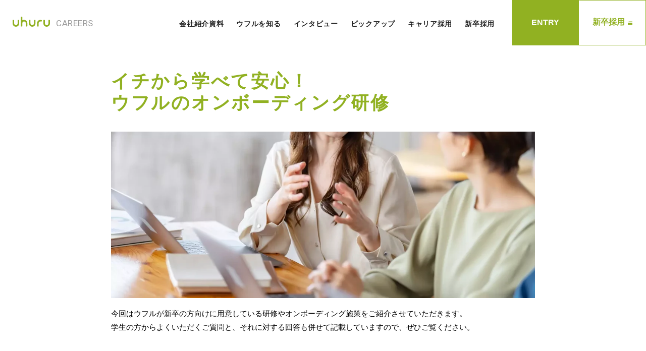

--- FILE ---
content_type: text/html; charset=UTF-8
request_url: https://careers.uhuru.co.jp/event-kensyu/
body_size: 11105
content:


<!DOCTYPE html>
<html lang="ja" class="">
<head>

<meta charset="UTF-8">
<meta name="viewport" content="width=device-width, initial-scale=1,user-scalable=no">

<title>イチから学べて安心！ウフルのオンボーディング研修 | 株式会社ウフル 採用情報</title>
<meta name="description" content="イチから学べて安心！ ウフルのオンボーディング研修 今回はウフルが新卒の方向けに用意している研修やオンボーディング施策をご紹介させていただきます。 学生の方からよくいただくご質問と、それに対する回答も併…">

<link rel="canonical" href="https://careers.uhuru.co.jp/event-kensyu/">
<link rel="alternate" hreflang="ja" href="https://careers.uhuru.co.jp/event-kensyu/">
<link rel="alternate" hreflang="en" href="https://careers.uhuru.co.jp/en/event-kensyu/">

<meta name="twitter:card" content="summary">
<meta name="twitter:title" content="Uhuru Careers 採用情報">
<meta name="twitter:description" content="社員インタビュー　｜　株式会社ウフル 採用情報">
<meta name="twitter:image" content="https://careers.uhuru.co.jp/wp-content/uploads/2023/09/ogp.png">

<!--
<meta name="twitter:image" content="https://careers.uhuru.co.jp/wp-content/themes/uhuru_careers_2023/career/img/career2023/ogp.png">
-->

<meta property="fb:app_id" content="335479310181309" />
<meta property="og:type" content="article">
<meta property="og:url" content="https://careers.uhuru.co.jp/event-kensyu/">
<meta property="og:title" content="Uhuru Careers 採用情報">
<meta property="og:description" content="社員インタビュー　｜　株式会社ウフル 採用情報">
<meta property="og:image" content="https://careers.uhuru.co.jp/wp-content/uploads/2023/09/ogp.png">

<!--
 <meta property="og:image" content="https://careers.uhuru.co.jp/wp-content/themes/uhuru_careers_2023/career/img/career2023/ogp.png" />
-->

<link rel="shortcut icon" href="/wp-content/themes/uhuru/career/img/common/favicon.ico">
<link rel="apple-touch-icon" sizes="180x180" href="/wp-content/themes/uhuru/career/img/common/apple-touch-icon.png">
<link rel="stylesheet" href="/wp-content/themes/uhuru_careers_2024/career/css/common.css?331">
	
<!--
<link rel="stylesheet" type="text/css" href="/wp-content/themes/uhuru/career/css/article.css">
<link rel="stylesheet" type="text/css" href="/wp-content/themes/uhuru_careers_2023/career/css/culture.css">

<style>
nav {width:auto; font-weight: bold;}
</style>
-->
<meta name='robots' content='max-image-preview:large' />
	<style>img:is([sizes="auto" i], [sizes^="auto," i]) { contain-intrinsic-size: 3000px 1500px }</style>
	<link rel='stylesheet' id='wp-block-library-css' href='/wp-includes/css/dist/block-library/style.min.css?ver=6.8.2' type='text/css' media='all' />
<style id='classic-theme-styles-inline-css' type='text/css'>
/*! This file is auto-generated */
.wp-block-button__link{color:#fff;background-color:#32373c;border-radius:9999px;box-shadow:none;text-decoration:none;padding:calc(.667em + 2px) calc(1.333em + 2px);font-size:1.125em}.wp-block-file__button{background:#32373c;color:#fff;text-decoration:none}
</style>
<style id='global-styles-inline-css' type='text/css'>
:root{--wp--preset--aspect-ratio--square: 1;--wp--preset--aspect-ratio--4-3: 4/3;--wp--preset--aspect-ratio--3-4: 3/4;--wp--preset--aspect-ratio--3-2: 3/2;--wp--preset--aspect-ratio--2-3: 2/3;--wp--preset--aspect-ratio--16-9: 16/9;--wp--preset--aspect-ratio--9-16: 9/16;--wp--preset--color--black: #000000;--wp--preset--color--cyan-bluish-gray: #abb8c3;--wp--preset--color--white: #ffffff;--wp--preset--color--pale-pink: #f78da7;--wp--preset--color--vivid-red: #cf2e2e;--wp--preset--color--luminous-vivid-orange: #ff6900;--wp--preset--color--luminous-vivid-amber: #fcb900;--wp--preset--color--light-green-cyan: #7bdcb5;--wp--preset--color--vivid-green-cyan: #00d084;--wp--preset--color--pale-cyan-blue: #8ed1fc;--wp--preset--color--vivid-cyan-blue: #0693e3;--wp--preset--color--vivid-purple: #9b51e0;--wp--preset--gradient--vivid-cyan-blue-to-vivid-purple: linear-gradient(135deg,rgba(6,147,227,1) 0%,rgb(155,81,224) 100%);--wp--preset--gradient--light-green-cyan-to-vivid-green-cyan: linear-gradient(135deg,rgb(122,220,180) 0%,rgb(0,208,130) 100%);--wp--preset--gradient--luminous-vivid-amber-to-luminous-vivid-orange: linear-gradient(135deg,rgba(252,185,0,1) 0%,rgba(255,105,0,1) 100%);--wp--preset--gradient--luminous-vivid-orange-to-vivid-red: linear-gradient(135deg,rgba(255,105,0,1) 0%,rgb(207,46,46) 100%);--wp--preset--gradient--very-light-gray-to-cyan-bluish-gray: linear-gradient(135deg,rgb(238,238,238) 0%,rgb(169,184,195) 100%);--wp--preset--gradient--cool-to-warm-spectrum: linear-gradient(135deg,rgb(74,234,220) 0%,rgb(151,120,209) 20%,rgb(207,42,186) 40%,rgb(238,44,130) 60%,rgb(251,105,98) 80%,rgb(254,248,76) 100%);--wp--preset--gradient--blush-light-purple: linear-gradient(135deg,rgb(255,206,236) 0%,rgb(152,150,240) 100%);--wp--preset--gradient--blush-bordeaux: linear-gradient(135deg,rgb(254,205,165) 0%,rgb(254,45,45) 50%,rgb(107,0,62) 100%);--wp--preset--gradient--luminous-dusk: linear-gradient(135deg,rgb(255,203,112) 0%,rgb(199,81,192) 50%,rgb(65,88,208) 100%);--wp--preset--gradient--pale-ocean: linear-gradient(135deg,rgb(255,245,203) 0%,rgb(182,227,212) 50%,rgb(51,167,181) 100%);--wp--preset--gradient--electric-grass: linear-gradient(135deg,rgb(202,248,128) 0%,rgb(113,206,126) 100%);--wp--preset--gradient--midnight: linear-gradient(135deg,rgb(2,3,129) 0%,rgb(40,116,252) 100%);--wp--preset--font-size--small: 13px;--wp--preset--font-size--medium: 20px;--wp--preset--font-size--large: 36px;--wp--preset--font-size--x-large: 42px;--wp--preset--spacing--20: 0.44rem;--wp--preset--spacing--30: 0.67rem;--wp--preset--spacing--40: 1rem;--wp--preset--spacing--50: 1.5rem;--wp--preset--spacing--60: 2.25rem;--wp--preset--spacing--70: 3.38rem;--wp--preset--spacing--80: 5.06rem;--wp--preset--shadow--natural: 6px 6px 9px rgba(0, 0, 0, 0.2);--wp--preset--shadow--deep: 12px 12px 50px rgba(0, 0, 0, 0.4);--wp--preset--shadow--sharp: 6px 6px 0px rgba(0, 0, 0, 0.2);--wp--preset--shadow--outlined: 6px 6px 0px -3px rgba(255, 255, 255, 1), 6px 6px rgba(0, 0, 0, 1);--wp--preset--shadow--crisp: 6px 6px 0px rgba(0, 0, 0, 1);}:where(.is-layout-flex){gap: 0.5em;}:where(.is-layout-grid){gap: 0.5em;}body .is-layout-flex{display: flex;}.is-layout-flex{flex-wrap: wrap;align-items: center;}.is-layout-flex > :is(*, div){margin: 0;}body .is-layout-grid{display: grid;}.is-layout-grid > :is(*, div){margin: 0;}:where(.wp-block-columns.is-layout-flex){gap: 2em;}:where(.wp-block-columns.is-layout-grid){gap: 2em;}:where(.wp-block-post-template.is-layout-flex){gap: 1.25em;}:where(.wp-block-post-template.is-layout-grid){gap: 1.25em;}.has-black-color{color: var(--wp--preset--color--black) !important;}.has-cyan-bluish-gray-color{color: var(--wp--preset--color--cyan-bluish-gray) !important;}.has-white-color{color: var(--wp--preset--color--white) !important;}.has-pale-pink-color{color: var(--wp--preset--color--pale-pink) !important;}.has-vivid-red-color{color: var(--wp--preset--color--vivid-red) !important;}.has-luminous-vivid-orange-color{color: var(--wp--preset--color--luminous-vivid-orange) !important;}.has-luminous-vivid-amber-color{color: var(--wp--preset--color--luminous-vivid-amber) !important;}.has-light-green-cyan-color{color: var(--wp--preset--color--light-green-cyan) !important;}.has-vivid-green-cyan-color{color: var(--wp--preset--color--vivid-green-cyan) !important;}.has-pale-cyan-blue-color{color: var(--wp--preset--color--pale-cyan-blue) !important;}.has-vivid-cyan-blue-color{color: var(--wp--preset--color--vivid-cyan-blue) !important;}.has-vivid-purple-color{color: var(--wp--preset--color--vivid-purple) !important;}.has-black-background-color{background-color: var(--wp--preset--color--black) !important;}.has-cyan-bluish-gray-background-color{background-color: var(--wp--preset--color--cyan-bluish-gray) !important;}.has-white-background-color{background-color: var(--wp--preset--color--white) !important;}.has-pale-pink-background-color{background-color: var(--wp--preset--color--pale-pink) !important;}.has-vivid-red-background-color{background-color: var(--wp--preset--color--vivid-red) !important;}.has-luminous-vivid-orange-background-color{background-color: var(--wp--preset--color--luminous-vivid-orange) !important;}.has-luminous-vivid-amber-background-color{background-color: var(--wp--preset--color--luminous-vivid-amber) !important;}.has-light-green-cyan-background-color{background-color: var(--wp--preset--color--light-green-cyan) !important;}.has-vivid-green-cyan-background-color{background-color: var(--wp--preset--color--vivid-green-cyan) !important;}.has-pale-cyan-blue-background-color{background-color: var(--wp--preset--color--pale-cyan-blue) !important;}.has-vivid-cyan-blue-background-color{background-color: var(--wp--preset--color--vivid-cyan-blue) !important;}.has-vivid-purple-background-color{background-color: var(--wp--preset--color--vivid-purple) !important;}.has-black-border-color{border-color: var(--wp--preset--color--black) !important;}.has-cyan-bluish-gray-border-color{border-color: var(--wp--preset--color--cyan-bluish-gray) !important;}.has-white-border-color{border-color: var(--wp--preset--color--white) !important;}.has-pale-pink-border-color{border-color: var(--wp--preset--color--pale-pink) !important;}.has-vivid-red-border-color{border-color: var(--wp--preset--color--vivid-red) !important;}.has-luminous-vivid-orange-border-color{border-color: var(--wp--preset--color--luminous-vivid-orange) !important;}.has-luminous-vivid-amber-border-color{border-color: var(--wp--preset--color--luminous-vivid-amber) !important;}.has-light-green-cyan-border-color{border-color: var(--wp--preset--color--light-green-cyan) !important;}.has-vivid-green-cyan-border-color{border-color: var(--wp--preset--color--vivid-green-cyan) !important;}.has-pale-cyan-blue-border-color{border-color: var(--wp--preset--color--pale-cyan-blue) !important;}.has-vivid-cyan-blue-border-color{border-color: var(--wp--preset--color--vivid-cyan-blue) !important;}.has-vivid-purple-border-color{border-color: var(--wp--preset--color--vivid-purple) !important;}.has-vivid-cyan-blue-to-vivid-purple-gradient-background{background: var(--wp--preset--gradient--vivid-cyan-blue-to-vivid-purple) !important;}.has-light-green-cyan-to-vivid-green-cyan-gradient-background{background: var(--wp--preset--gradient--light-green-cyan-to-vivid-green-cyan) !important;}.has-luminous-vivid-amber-to-luminous-vivid-orange-gradient-background{background: var(--wp--preset--gradient--luminous-vivid-amber-to-luminous-vivid-orange) !important;}.has-luminous-vivid-orange-to-vivid-red-gradient-background{background: var(--wp--preset--gradient--luminous-vivid-orange-to-vivid-red) !important;}.has-very-light-gray-to-cyan-bluish-gray-gradient-background{background: var(--wp--preset--gradient--very-light-gray-to-cyan-bluish-gray) !important;}.has-cool-to-warm-spectrum-gradient-background{background: var(--wp--preset--gradient--cool-to-warm-spectrum) !important;}.has-blush-light-purple-gradient-background{background: var(--wp--preset--gradient--blush-light-purple) !important;}.has-blush-bordeaux-gradient-background{background: var(--wp--preset--gradient--blush-bordeaux) !important;}.has-luminous-dusk-gradient-background{background: var(--wp--preset--gradient--luminous-dusk) !important;}.has-pale-ocean-gradient-background{background: var(--wp--preset--gradient--pale-ocean) !important;}.has-electric-grass-gradient-background{background: var(--wp--preset--gradient--electric-grass) !important;}.has-midnight-gradient-background{background: var(--wp--preset--gradient--midnight) !important;}.has-small-font-size{font-size: var(--wp--preset--font-size--small) !important;}.has-medium-font-size{font-size: var(--wp--preset--font-size--medium) !important;}.has-large-font-size{font-size: var(--wp--preset--font-size--large) !important;}.has-x-large-font-size{font-size: var(--wp--preset--font-size--x-large) !important;}
:where(.wp-block-post-template.is-layout-flex){gap: 1.25em;}:where(.wp-block-post-template.is-layout-grid){gap: 1.25em;}
:where(.wp-block-columns.is-layout-flex){gap: 2em;}:where(.wp-block-columns.is-layout-grid){gap: 2em;}
:root :where(.wp-block-pullquote){font-size: 1.5em;line-height: 1.6;}
</style>
<link rel='stylesheet' id='theme-style-css' href='/wp-content/themes/uhuru_careers_2024/style.css?ver=20171214' type='text/css' media='all' />

<!-- Google tag (gtag.js) -->
<script async src="https://www.googletagmanager.com/gtag/js?id=G-5KDK1EGZ9K"></script>
<script>
  window.dataLayer = window.dataLayer || [];
  function gtag(){dataLayer.push(arguments);}
  gtag('js', new Date());

  gtag('config', 'G-5KDK1EGZ9K');
</script>

<!-- Google Tag Manager -->
<script>(function(w,d,s,l,i){w[l]=w[l]||[];w[l].push({'gtm.start':
new Date().getTime(),event:'gtm.js'});var f=d.getElementsByTagName(s)[0],
j=d.createElement(s),dl=l!='dataLayer'?'&l='+l:'';j.async=true;j.src=
'https://www.googletagmanager.com/gtm.js?id='+i+dl;f.parentNode.insertBefore(j,f);
})(window,document,'script','dataLayer','GTM-55Q5DZK');</script>
<!-- End Google Tag Manager -->
	
<!-- Google Tag Manager -->
<!-- <script>(function(w,d,s,l,i){w[l]=w[l]||[];w[l].push({'gtm.start':
new Date().getTime(),event:'gtm.js'});var f=d.getElementsByTagName(s)[0],
j=d.createElement(s),dl=l!='dataLayer'?'&l='+l:'';j.async=true;j.src=
'https://www.googletagmanager.com/gtm.js?id='+i+dl;f.parentNode.insertBefore(j,f);
})(window,document,'script','dataLayer','GTM-N6LMXD7');</script> -->
<!-- End Google Tag Manager -->

</head>
<body class="">

<!-- Google Tag Manager (noscript) -->
<noscript><iframe src="https://www.googletagmanager.com/ns.html?id=GTM-55Q5DZK"
height="0" width="0" style="display:none;visibility:hidden"></iframe></noscript>
<!-- End Google Tag Manager (noscript) -->

<header id="gheader" class="">

	<button class="menu_btn sp" type="button">
		<span></span>
		<span></span>
		<span></span>
	</button>
<p class="logo">
	<a href="/"><img src="/wp-content/themes/uhuru/career/img/common/logo_h.svg" width="74" height="40" alt="Uhuru">
		CAREERS
	</a>
</p>

<button class="entry_btn-newGraduate" type="button">
  <a href="/newgraduate/" target="_blank">新卒採用 <svg width="11" height="11" viewBox="0 0 11 11" fill="none" xmlns="http://www.w3.org/2000/svg">
    <path d="M2 7.5C2 7.22386 2.22386 7 2.5 7H10.5C10.7761 7 11 7.22386 11 7.5V12.5C11 12.7761 10.7761 13 10.5 13H2.5C2.22386 13 2 12.7761 2 12.5V7.5Z" fill="#91B122"/>
    <path fill-rule="evenodd" clip-rule="evenodd" d="M3.48438 5C3.48438 4.72386 3.70823 4.5 3.98438 4.5H13C13.2761 4.5 13.5 4.72386 13.5 5V10.863C13.5 11.1391 13.2761 11.363 13 11.363C12.7239 11.363 12.5 11.1391 12.5 10.863V5.5H3.98438C3.70823 5.5 3.48438 5.27614 3.48438 5Z" fill="#91B122"/>
    </svg>
  </a>
</button>
	
<button class="entry_btn" type="button">
<a href="/form/">ENTRY</a>
</button>
<nav>
	
	<ul>
		<li><a href="/wp-content/uploads/2025/04/83fc6aac46b56abca7133684ad9520c7.pdf" target="_blank">会社紹介資料</a></li>
		<li><a href="/#aboutuhuru">ウフルを知る</a></li>
		<li><a href="/interviews/">インタビュー</a></li>
		<li><a href="/pickup/">ピックアップ</a></li>
		<li><a href="/#career">キャリア採用</a></li>
		<li><a href="/newgraduate/" target="_blank">新卒採用</a></li>
		<li class="sp"><a href="/"><img src="/wp-content/themes/uhuru/career/img/common/logo_h.svg" width="70" height="30" alt=""> CAREERS</a></li>
	</ul>
	
</nav>
</header>


<!-- <div id="singlePage"> -->
<!-- <div id="cover"></div> -->
<section id="index" class="singlePage content">
	<h2><strong>イチから学べて安心！<br />
ウフルのオンボーディング研修</strong></h2>
<br>
<p><img src="https://images.wantedly.com/i/qDoJWBn?w=1136" /></p>
<p>今回はウフルが新卒の方向けに用意している研修やオンボーディング施策をご紹介させていただきます。<br />
学生の方からよくいただくご質問と、それに対する回答も併せて記載していますので、ぜひご覧ください。</p>
<br>
<h3>1. ウフルの研修・オンボーディング概要</h3>
<p><img src="https://images.wantedly.com/i/E5XbFHw?h=540&amp;w=960" /></p>
<p style="color: #999;">（新卒向け研修・施策の全体概要）</p>
<br>
<p>全体概要は図の通りです。<br>
ウフルでは、全社員共通の価値基準として「違いを楽しむ。枠を超える。そして、すぐに動く。」を掲げています。ウフル社員全員がこの価値観を共有しながら、日々の業務にあたっています。<br />
新入社員の皆様にも入社後すぐに動き活躍していただけるように、プログラミングスキルや社会人基礎力の向上を目的とした研修や、スムーズにウフルに馴染んでいただくことを目的としたオンボーディング施策を用意しています。</p>
<br>
<h3>1-1　研修</h3>
<p><img src="https://images.wantedly.com/i/L4SZ7WB?h=960&amp;w=1440" /></p>
<p>まず研修は、大きく分けて2つの種類があります。</p>
<br>
<ul>
	<li>技術研修（エンジニア向け）</li>
	<li>技術研修以外</li>
</ul>
<br>
<p>それぞれご紹介していきます。</p>
<br>
<h3>技術研修</h3>
<p>技術研修では、「個人学習、個人開発、チーム開発」という3つのステップ通じて、エンジニアに必要な基本的な技術から学ぶことができます。</p>
<p><img src="https://images.wantedly.com/i/aABLU5a?h=540&amp;w=960" /></p>
<p><img src="https://images.wantedly.com/i/PnJgPHD?h=540&amp;w=960" /></p>
<p style="color: #999;">（画像：コードキャンプ株式会社主催の外部研修）</p>
<p>個人で取り組む「個人学習」や「個人開発」では、既に知識がある方もない方も、それぞれの経験やレベルに合わせて学ぶことができます。また、「プログラミングの講師にいつでも質問できる環境」があるため、プロの講師に相談しながらそれぞれのペースでスキルアップすることができます。</p>
<p>複数人で協力しながら取り組む「チーム開発講習」では、単に知識を習得するだけでなく、要件定義、設計、実装、テストを通じて実際のアプリケーションの作成までを一貫して体験できるので、エンジニアとして必要なスキルを総合的に身につけることができます。</p>
<p>研修後は各部署でのOJTを通じて、より専門的な知識を身に着けることができる他、資格試験の受験にかかる費用や、書籍購入など学習にかかる費用などをサポートする体制も整っています。</p>
<p>参考記事：<a href="/interview-oho/" target="_blank" rel="noopener">若手社員インタビュー！新卒入社からわずか1年でAWS Jr. Championsに選出</a></p>
<br>
<h3>新入社員研修</h3>
<p>入社後2日間は、同期と社会人基礎力を身に着ける集合研修を受けていただきます。</p>
<p><img src="https://images.wantedly.com/i/By2gV9n?h=407&amp;w=787" /></p>
<p style="color: #999;">（画像：株式会社FCEトレーニング・ カンパニー主催の外部研修）</p>
<p>内容例：</p>
<ul>
<li>社会人としての心得</li>
<li>ビジネスマナー基礎</li>
<li>指示の受け方、報告の仕方</li>
<li>敬語/言葉遣い</li>
<li>ビジネスメール</li>
<li>タスクブレイクダウン</li>
<ul>

<br>

<h3>社内研修</h3>
<p>上記の他、ウフルへの理解を深めていただくような研修も用意しています。</p>
<ul>
<li>入社オリエンテーション</li>
<li>自社理解（組織、理念、戦略等）</li>
<li>総務/労務/法務など社内ルールやコンプライアンス</li>
<li>ウフル社員として求められる主体性、等</li>
<ul>

<br>

<h3>eラーニング</h3>
<p>ビジネススキル基礎が学べるラーニング教材を用意しています。</p>
<p>内容例：</p>
<ul>
<li>考える力</li>
<li>コミュニケーション力</li>
<li>ロジカルシンキング</li>
<li>セルフマネジメント力、等</li>
<ul>

<br>

<h3>その他　フォローアップ研修</h3>

<p>入社から一定期間が経過した後も、以下のようなフォローアップ研修で継続的に研修を実施しています。</p>
<ul>
<li>社会人6ヶ月の振り返り</li>
<li>PDCA サイクルの回し方</li>
<li>目標設定と具体的な行動</li>
<li>社会人2年目の目標設定、等</li>
<ul>

<br>

<h3>1-2　オンボーディング施策</h3>

<p><img src="https://images.wantedly.com/i/Gei5iYS?h=565&amp;w=1440" /></p>
<p>続いては、入社後いち早くウフルに馴染んでいただくための、オンボーディング施策についてのご紹介です。</p>

<br>

<h3>メンター制度</h3>

<p>ちょっとした疑問や業務上の課題などに対して、気軽に先輩社員に相談できる仕組みです。上司ではない年齢の近い先輩が、皆さんをサポートいたします。</p>
<p>1名につき1名のメンターが付きますので、もし分からないこと・悩みなどが発生しても何でも気軽に相談できます。</p>

<br>

<h3>人事面談</h3>

<p>入社後1,3,6ヶ月を目処に、定期的に人事面談を実施しています。<br />
新卒の皆さんの成長を一緒に振り返り、サポートします。</p>

<br>

<h3>新卒交流ランチ補助制度</h3>

<p>早く社内の先輩たちと仲を深めてほしい！という思いから、入社後の一定期間中、新卒社員が先輩とランチに行く場合はランチ代を会社から補助します。</p>

<br>

<h3>2. よくいただく質問　Q&amp;A</h3>

<p>上記の他、よくいただく質問をピックアップし、回答させていただきます。</p>
<p>Q：エンジニアとしての知識や経験があまりないor経験値が少ないので不安です。<br />
A：WEBアプリ開発に必要な知識と技術の基礎習得を目指す研修プログラムをご用意しています。</p>

<p><img src="https://images.wantedly.com/i/F5FBN5b?h=960&amp;w=1440" /></p>

<p>未経験でもわかりやすい学習内容で、プログラミングの基礎や、チームビルディング、個人開発・チーム開発などの技術研修を実施しています。</p>
<p>最終的には学んだ内容を生かして、仮想のクライアントに対して課題を解決するためのアプリケーションを作成いただく実践的な内容です。</p>
<p>Q：新しい環境で上手く溶け込めるかどうか不安です。<br />
A：研修と並行して、メンターによるサポートや面談が充実しています。</p>

<p><img src="https://images.wantedly.com/i/sw4V14p?h=882&amp;w=1440" /></p>

<p>メンターはキャリア形成上の課題解決をサポートし、職場内での悩みや課題を一緒に考えてくれる存在です。</p>
<p>人事とのフォロー面談は、最初の数か月だけでなく長期にわたって定期的に実施されるので、実務を経て生まれた疑問や悩みも相談することができます。</p>
<p>Q：リモートでもコミュニケーションがとれるか不安です。<br />
A：ウフルでは7割の人がリモートで仕事をしています。リモート環境でも気軽にコミュニケーションが取れる場がいくつもあります。</p>

<p><img src="https://images.wantedly.com/i/Bhg6SC9?h=395&amp;w=1136" /></p>
<p style="color: #999;">（写真：Meetを使ったコミュニケーションの様子）</p>

<p>日々のslack上でのオープンなコミュニケーション、社員同士が知識を共有し合う「ナレッジシェア」、毎週リレー形式で愛犬の話や趣味の話などゆるいネタをプレゼンする「コミュニケーションリレー」、業務に関係のない話を気軽にやりとりできるslackの雑談チャンネルや、エンジニア同士で最新の技術トレンドについて共有し合う開発定例など、リモート環境でもお互いを理解し合い、気軽にコミュニケーションがとれる場がいくつもあります。</p>
<p><img src="https://images.wantedly.com/i/pcmw6Uk?h=1080&amp;w=1440" /></p>
<p style="color: #999;">(写真：開発定例の様子）</p>

<p>Q：研修はリモートですか？対面ですか？<br />
A：研修期間のうち最初の1ヶ月は出社いただき、対面で同期と研修を受けていただきます。<br />
研修会場となるWeWorkでは16:00以降各種ビールが飲み放題です！先輩社員や同期と交流も進みます！</p>
<p><img src="https://images.wantedly.com/i/5NCYzXQ?h=326&amp;w=720" /></p>	<div id="main_contents">
		<div class="main_contents_inner">
											</div>
	</div>
</section>
<!-- </div> -->


<link rel="stylesheet" type="text/css" href="/wp-content/themes/uhuru_careers_2024/career/css/culture.css">

<link rel="stylesheet" type="text/css" href="/wp-content/themes/uhuru_careers_2024/career/css/career2023.css">
<link rel="stylesheet" type="text/css" href="/wp-content/themes/uhuru_careers_2024/career/css/singlePage.css">

<script src="https://ajax.googleapis.com/ajax/libs/jquery/3.7.1/jquery.min.js"></script>
<script type='text/javascript' src="/wp-content/themes/uhuru_careers_2024/career/js/career2023.js"></script>
<script src="/wp-content/themes/uhuru_careers_2024/career/js/detail.js"></script>
<!-- <script src="/wp-content/themes/uhuru_careers_2024/script.js"></script> -->


<style>
nav {
	color: #222;
}
nav ul li.on_r::after,
nav ul li.on_l::after,
.s_on nav ul li.on_r::after,
.s_on nav ul li.on_l::after{
	background-color: #222;
}
@media (max-width: 978px) {
	nav {
  	color: #fff;
	}
}
</style>

<div class="ngEntry" id="newgraduate">
      <h2 class="size36">
        <span class="slide-in leftAnime slideAnimeLeftRight"><span class="slide-in_inner leftAnimeInner slideAnimeRightLeft">新卒採用情報</span></span>
      </h2>
      <div class="inner">
        <div class="flexbox">
          <div class="flexheader">
            <strong>NEW GRADUATE</strong>
            <h3>新卒採用情報</h3>
<!--             <p>2026年度新卒採用のエントリーを<br>受け付けております。</p> -->
          </div>
          <div class="flexbody">
            <ul>
			<!--
			<li style="border-bottom: none;">
				<p style="line-height:1.8;">2025年度新卒採用の募集は終了いたしました。<br>
				たくさんのご応募をいただき、誠にありがとうございました。<br>
				なお2026年度新卒採用につきましては、詳細が決まり次第、当社ホームページでお知らせいたします。</p>
			</li>
              -->
              <li><!--
                <a href="https://uhuru.co.jp/news/topics/20250718/" target="_blank">
                  <div class="infoHeader">
                    <strong>【2027年度卒】1dayインターン 2025 SUMMER</strong>
                    <p>現在、2027年度新卒の方を対象としたサマーインターンシップを募集しております。</p>
                  </div>
                  <div class="arrowIcon">
                    <svg width="26" height="26" viewBox="0 0 26 26" fill="none" xmlns="http://www.w3.org/2000/svg">
                      <g clip-path="url(#clip0_1433_5848)">
                        <path d="M0.999982 13L24.3469 13" stroke-width="3" stroke-linecap="round" stroke-linejoin="round"></path>
                        <path d="M18.3877 19.2853L24.6735 12.9996L18.3877 6.71387" stroke-width="3" stroke-linecap="round" stroke-linejoin="round"></path>
                      </g>
                      <defs>
                        <clipPath id="clip0_1433_5848">
                          <rect width="25.1429" height="25.1429" fill="white" transform="translate(25.5714 0.428711) rotate(90)"></rect>
                        </clipPath>
                      </defs>
                    </svg>
                  </div>
                </a>
              </li>-->
              <li>
                <a href="/newgraduate/" target="_blank">
                  <div class="infoHeader">
                    <strong>【2027年度新卒】エンジニア職・営業職</strong>
                    <p>現在、2027年度新卒採用エンジニア職・営業職のエントリーを受け付けております。</p>
                  </div>
                  <div class="arrowIcon">
                    <svg width="26" height="26" viewBox="0 0 26 26" fill="none" xmlns="http://www.w3.org/2000/svg">
                      <g clip-path="url(#clip0_1433_5848)">
                        <path d="M0.999982 13L24.3469 13" stroke-width="3" stroke-linecap="round" stroke-linejoin="round"></path>
                        <path d="M18.3877 19.2853L24.6735 12.9996L18.3877 6.71387" stroke-width="3" stroke-linecap="round" stroke-linejoin="round"></path>
                      </g>
                      <defs>
                        <clipPath id="clip0_1433_5848">
                          <rect width="25.1429" height="25.1429" fill="white" transform="translate(25.5714 0.428711) rotate(90)"></rect>
                        </clipPath>
                      </defs>
                    </svg>
                  </div>
                </a>
              </li>
            </ul>
          </div>
        </div>
      </div>
    </div>

<div class="midCareer" id="career">
      <h2 class="size36">
        <span class="leftAnime slide-in slideAnimeLeftRight"><span class="slide-in_inner leftAnimeInner slideAnimeRightLeft">キャリア人材の採用情報</span></span>
      </h2>
      <div class="inner">
        <ul class="midCareerLists">
          <li>
            <figure>
              <img src="/wp-content/themes/uhuru_careers_2023/career/img/career2023/icon_sales.svg" width="80" height="80" alt="">
            </figure>
            <strong>SALES</strong>
            <h3>セールス</h3>
				<ul class="midCareerList">
					<li><a href="/jobs/account_sales/">ソリューション営業（マネジメントレイヤー）</a></li>
					<li><a href="/jobs/account_sales_member/">ソリューション営業（メンバーレイヤー）</a></li>
					<li><a href="/jobs/marketing/">マーケティング</a></li>
<!-- 					<li><a href="/jobs/account_sales/">ソリューション営業</a></li> -->
<!-- 					<li><a href="/jobs/public-corporation-sales/">公共系セールス</a></li> -->
<!-- 					<li><a href="/jobs/digitalmarketingsales/">デジタルマーケティングセールス</a></li> -->
<!-- 					<li><a href="/jobs/pre-sales/">プリセールス</a></li> -->
				</ul>
          </li>

          <li>
            <figure>
              <img src="/wp-content/themes/uhuru_careers_2023/career/img/career2023/icon_engineering.svg" width="80" height="80" alt="">
            </figure>
            <strong>ENGINEERING</strong>
            <h3>エンジニアリング</h3>
				<ul class="midCareerList">
					<li><a href="/jobs/project_manager/">プロジェクトマネージャー</a></li>
					<li><a href="/jobs/development_team_lead/">プロジェクトリーダー</a></li>
					<!-- <li><a href="/jobs/sre_lead_manager/">SREチーム チームリーダー・マネージャー</a></li> -->
					<li><a href="/jobs/engineer_openposition/">オープンポジション</a></li>
<!-- 					<li><a href="/jobs/in-house-service-se/">自社サービスSE</a></li> -->
				</ul>
          </li>

          <li>
            <figure>
              <img src="/wp-content/themes/uhuru_careers_2023/career/img/career2023/icon_digima.svg" width="80" height="80" alt="">
            </figure>
            <strong>DIGITAL MARKETING</strong>
            <h3>デジタルマーケティング / DX</h3>
				<ul class="midCareerList">
					<li><a href="/jobs/pm-btobtoc/">PM 官公庁等案件（BtoBtoC）</a></li>
					<li><a href="/jobs/leadengineer/">リードエンジニア</a></li>
					<li><a href="/jobs/digital-marketing-technologist-consultant">デジタルマーケティング　テクノロジスト／コンサルタント</a></li>
<!-- 					<li><a href="/jobs/engineer-leader-marketing/">エンジニア（オープンポジション）</a></li> -->
<!-- 					<li><a href="/jobs/technologist/">テクノロジスト（オープンポジション）</a></li> -->
<!-- 					<li><a href="/jobs/data-scientist-marketing/">データサイエンティスト</a></li> -->
<!-- 					<li><a href="/jobs/data-consultant/">データ基盤コンサルタント</a></li> -->
<!-- 					<li><a href="/jobs/marketing-pm-consultant/">デジタルマーケティング PM（コンサルタント寄り）</a></li> -->
<!-- 					<li><a href="/jobs/marketing-pm-architect/">デジタルマーケティング PM（アーキテクト 寄り）</a></li> -->
				</ul>
          </li>

<!--           <li>
            <figure>
              <img src="/wp-content/themes/uhuru_careers_2023/career/img/career2023/icon_busicon.svg" width="80" height="80" alt="">
            </figure>
            <strong>BUSINESS CONSULTING</strong>
            <h3>ビジネスコンサルティング</h3>
				<ul class="midCareerList">
					<li><a href="/jobs/business_consultant/">ビジネスコンサルタント</a></li>
					<li><a href="/jobs/business_consultant/">【部長候補】データストラテジスト</a></li>
					<li><a href="/jobs/product-manager/">PdM</a></li>
				</ul>
          </li> -->

          <li>
            <figure>
              <img src="/wp-content/themes/uhuru_careers_2023/career/img/career2023/icon_corporate.svg" width="80" height="80" alt="">
            </figure>
            <strong>CORPORATE</strong>
            <h3>コーポレート</h3>
				<ul class="midCareerList">
					<li><a href="/jobs/fpa/">FP&A</a></li>
<!-- 					<li><a href="/jobs/corporate-it/">IT戦略策定／コーポレートIT</a></li> -->
				</ul>
          </li>
          
        </ul>
      </div>
    </div>

    <div class="memberInterview" style="margin: 0 auto 100px;">

      <div class="flexbox delayScroll">
        <div class="interviewBlock">
          <a href="/interview-yamanaka/">
            <div class="interviewBlock_photo">
              <figure>
                <img src="/wp-content/uploads/2024/07/DSC03204-scaled-e1722325179854-660x440.jpg" alt="">
              </figure>
            </div>
            <div class="interviewBlock_text">
              <p>AWS All Certifications Engineers選出社員が語る　大規模案件PMの成長と挑戦</p>
              <div class="arrowIcon">
                <svg width="26" height="26" viewBox="0 0 26 26" fill="none" xmlns="http://www.w3.org/2000/svg">
                  <g clip-path="url(#clip0_1433_5848)">
                    <path d="M0.999982 13L24.3469 13" stroke-width="3" stroke-linecap="round" stroke-linejoin="round"/>
                    <path d="M18.3877 19.2853L24.6735 12.9996L18.3877 6.71387" stroke-width="3" stroke-linecap="round" stroke-linejoin="round"/>
                  </g>
                  <defs>
                    <clipPath id="clip0_1433_5848">
                      <rect width="25.1429" height="25.1429" fill="white" transform="translate(25.5714 0.428711) rotate(90)"/>
                    </clipPath>
                  </defs>
                </svg>
              </div>
            </div>
          </a>
        </div>

        <div class="interviewBlock">
          <a href="/interview-ikago/">
            <div class="interviewBlock_photo">
              <figure>
                <img src="/wp-content/uploads/2024/09/ikago.png" alt="">
              </figure>
            </div>
            <div class="interviewBlock_text">
              <p>若いうちから認められる！　Salesforce導入・開発支援の若手PMが語るウフルの魅力</p>
              <div class="arrowIcon">
                <svg width="26" height="26" viewBox="0 0 26 26" fill="none" xmlns="http://www.w3.org/2000/svg">
                  <g clip-path="url(#clip0_1433_5848)">
                    <path d="M0.999982 13L24.3469 13" stroke-width="3" stroke-linecap="round" stroke-linejoin="round"/>
                    <path d="M18.3877 19.2853L24.6735 12.9996L18.3877 6.71387" stroke-width="3" stroke-linecap="round" stroke-linejoin="round"/>
                  </g>
                  <defs>
                    <clipPath id="clip0_1433_5848">
                      <rect width="25.1429" height="25.1429" fill="white" transform="translate(25.5714 0.428711) rotate(90)"/>
                    </clipPath>
                  </defs>
                </svg>
              </div>
            </div>
          </a>
        </div>

        <div class="interviewBlock">
          <a href="/interview-kitamura/">
            <div class="interviewBlock_photo">
              <figure><img src="/wp-content/uploads/2024/07/IMG_3578-660x447.jpg" alt=""></figure>
            </div><div class="interviewBlock_text"><p>大規模プロジェクトPMインタビュー　「とりあえずやってみる！」多様な視点で課題を解決</p>
              <div class="arrowIcon">
                <svg width="26" height="26" viewBox="0 0 26 26" fill="none" xmlns="http://www.w3.org/2000/svg">
                  <g clip-path="url(#clip0_1433_5848)">
                    <path d="M0.999982 13L24.3469 13" stroke-width="3" stroke-linecap="round" stroke-linejoin="round"/>
                    <path d="M18.3877 19.2853L24.6735 12.9996L18.3877 6.71387" stroke-width="3" stroke-linecap="round" stroke-linejoin="round"/>
                  </g>
                  <defs>
                    <clipPath id="clip0_1433_5848">
                      <rect width="25.1429" height="25.1429" fill="white" transform="translate(25.5714 0.428711) rotate(90)"/>
                    </clipPath>
                  </defs>
                </svg>
              </div>
            </div>
          </a>
        </div>

      </div>
    </div>
<!-- 	<div id="dFooter">
		<div id="dFooter_in">
			
<h2>JOBS</h2>
<p class="sub_title">≪2024年度新卒採用≫絶賛エントリー受付中！</p>
<div class="content_box clearfix">
	
		        	
		                    <div>
                <div>
                    <h3>BUSINESS CONSULTANT<span>ビジネスコンサルタント</span></h3>
                                            <p><a href="/jobs/%e4%ba%8b%e6%a5%ad%e9%96%8b%e7%99%ba/">事業開発コンサルタント</a></p>
                                    </div>
            </div>
        	
		                    <div>
                <div>
                    <h3>CORPORATE<span>コーポレート</span></h3>
                                            <p><a href="/jobs/fpa/">FP&#038;A</a></p>
                                    </div>
            </div>
        	
		        	
		                    <div>
                <div>
                    <h3>DIGITAL MARKETING<span>デジタルマーケティング / DX</span></h3>
                                            <p><a href="/jobs/mlops/">MLOpsエンジニア</a></p>
                                            <p><a href="/jobs/data-engineer/">データエンジニア</a></p>
                                            <p><a href="/jobs/digitalmarketing-architect/">デジタルマーケティング PM（アーキテクト寄り）</a></p>
                                    </div>
            </div>
        	
		                    <div>
                <div>
                    <h3>ENGINEER<span>エンジニア</span></h3>
                                            <p><a href="/jobs/development_team_lead/">プロジェクトリーダー</a></p>
                                            <p><a href="/jobs/engineer_openposition/">オープンポジション</a></p>
                                            <p><a href="/jobs/salesforce_engineer-2/">Salesforceエンジニア</a></p>
                                            <p><a href="/jobs/leadengineer/">リードエンジニア</a></p>
                                            <p><a href="/jobs/project_manager_senior/">プロジェクトマネージャー(シニア)</a></p>
                                            <p><a href="/jobs/project-manager_middle/">プロジェクトマネージャー（ミドル）</a></p>
                                            <p><a href="/jobs/product-manager-2/">【自社サービス】プロダクトマネージャー</a></p>
                                            <p><a href="/jobs/uhuru-product-pm/">【自社サービス】プロジェクトマネージャー（統括）</a></p>
                                    </div>
            </div>
        	
		                    <div>
                <div>
                    <h3>NEW GRADUATE<span>新卒採用</span></h3>
                                            <p><a href="/jobs/newgraduate_business-2/">【2025年度卒】ビジネス職</a></p>
                                    </div>
            </div>
        	
		                    <div>
                <div>
                    <h3>SALES<span>セールス</span></h3>
                                            <p><a href="/jobs/account_sales/">ソリューション営業(エキスパート)</a></p>
                                            <p><a href="/jobs/pre-sales/">プリセールス</a></p>
                                            <p><a href="/jobs/account_sales_member/">ソリューション営業(メンバーレイヤー)</a></p>
                                    </div>
            </div>
        	
</div>
		</div>
	</div>
 -->


<footer id="gFooter">
	<div class="pageTop"><img src="/wp-content/themes/uhuru/career/img/common/page_top.svg" alt="" width="70"></div>
	<div class="fBox">
		<p class="siteTxt">
			<a href="https://uhuru.co.jp/"><img src="/wp-content/themes/uhuru/career/img/common/footer_logo.svg" height="60" width="40"></a>
			<a href="https://uhuru.co.jp/about/">ウフルについて</a><a href="https://uhuru.co.jp/policy/">プライバシーポリシー</a><a href="https://uhuru.co.jp/contact/">お問い合わせ</a></p>
		<p class="copyright">&copy; Uhuru Corporation</p>
	</div>
</footer>

<!-- Libs JS -->
<script src="/wp-content/themes/uhuru/career/js/jquery-1.9.1.min.js"></script>
<script src="/wp-content/themes/uhuru/career/js/TweenMax.min.js"></script>
<script src="/wp-content/themes/uhuru/career/js/infiniteslide.js"></script>
<script src="https://cdnjs.cloudflare.com/ajax/libs/SuperScrollorama/1.0.3/jquery.superscrollorama.js"></script>
<script src='https://cdnjs.cloudflare.com/ajax/libs/jquery-mousewheel/3.1.13/jquery.mousewheel.js'></script>
<script src="/wp-content/themes/uhuru/career/js/jquery.kerning.min.js"></script>
<script src="/wp-content/themes/uhuru/career/js/jquery.mobile.custom.min.js"></script>
<script src="/wp-content/themes/uhuru/career/js/jquery.lettering.js"></script>
<script src="/wp-content/themes/uhuru_careers_2024/career/js/common.js"></script>

<!--
<script src="/wp-content/themes/uhuru/career/js/detail.js"></script>
--><script src="/wp-content/themes/uhuru_careers_2024/script.js"></script>

<script type="speculationrules">
{"prefetch":[{"source":"document","where":{"and":[{"href_matches":"\/*"},{"not":{"href_matches":["\/wp-*.php","\/wp-admin\/*","\/wp-content\/uploads\/*","\/wp-content\/*","\/wp-content\/plugins\/*","\/wp-content\/themes\/uhuru_careers_2024\/*","\/*\\?(.+)"]}},{"not":{"selector_matches":"a[rel~=\"nofollow\"]"}},{"not":{"selector_matches":".no-prefetch, .no-prefetch a"}}]},"eagerness":"conservative"}]}
</script>

</body>
</html>

<!-- created by Shifter Generator ver.2.5.5 (production) (Jan 27th 2026, 2:44:18 am +00:00) (md5:1873096ce297b71f2bd8b72c622c5da0) --->

--- FILE ---
content_type: text/css
request_url: https://careers.uhuru.co.jp/wp-content/themes/uhuru_careers_2024/career/css/common.css?331
body_size: 4410
content:
@import url('https://fonts.googleapis.com/css?family=Roboto:300,400,500,700');
@import url('https://fonts.googleapis.com/css?family=Lato:300,400,500,700');
html, body, div, span, applet, object, iframe,
h1, h2, h3, h4, h5, h6, p, blockquote, pre,
a, abbr, acronym, address, big, cite, code,
del, dfn, em, img, ins, kbd, q, s, samp,
small, strike, strong, sub, sup, tt, var,
b, u, i, center,
dl, dt, dd, ol, ul, li,
fieldset, form, label, legend,
table, caption, tbody, tfoot, thead, tr, th, td,
article, aside, canvas, details, embed,
figure, figcaption, #gFooter, header, hgroup,
menu, nav, output, ruby, section, summary,
time, mark, audio, video {
	margin: 0;
	padding: 0;
	border: 0;
	font-size: 100%;
	vertical-align: baseline;
	-webkit-tap-highlight-color:rgba(0,0,0,0);

}


img,figure, figcaption, #gFooter, header,
menu, nav, output, ruby,  summary,
time, mark, audio, video,a {
	user-select: none;
	-moz-user-select: none;
	-webkit-user-select: none;
	-ms-user-select: none;
}
/* HTML5 display-role reset for older browsers
*/
article, aside, details, figcaption, figure,
#gFooter, header, hgroup, menu, nav, section {
	display: block;
}
body {
	line-height: 1;
}
ol, ul {
	list-style: none;
}
blockquote, q {
	quotes: none;
}
blockquote:before, blockquote:after,
q:before, q:after {
	content: '';
	content: none;
}
table {
	border-collapse: collapse;
	border-spacing: 0;
}

a,a:link {
	color:inherit;
	text-decoration: none;
}
a:visited {
	color:inherit;
	text-decoration: none;
}
a:hover {
	color:inherit;
	text-decoration: none;
}
a:active {
	color:inherit;
	text-decoration: none;
}


.active {
opacity: 0.5;
pointer-events: none;
}
input, button, textarea, select {
  -webkit-appearance: none;
  -moz-appearance: none;
  appearance: none;
}

input, button, textarea, select {
  margin: 0;
  padding: 0;
  background: none;
  border: none;
  border-radius: 0;
  outline: none;
  -webkit-appearance: none;
  -moz-appearance: none;
  appearance: none;
}


.clearfix:after {
    content:"";
    display:block;
    clear:both;
}


@font-face {
  font-family: "Yu Gothic";
  src: local("Yu Gothic Medium");
  font-weight: 100;
}
@font-face {
  font-family: "Yu Gothic";
  src: local("Yu Gothic Medium");
  font-weight: 200;
}
@font-face {
  font-family: "Yu Gothic";
  src: local("Yu Gothic Medium");
  font-weight: 300;
}
@font-face {
  font-family: "Yu Gothic";
  src: local("Yu Gothic Medium");
  font-weight: 400;
}
@font-face {
  font-family: "Yu Gothic";
  src: local("Yu Gothic Bold");
  font-weight: bold;
}

html,body{
	font-size: 62.5%;
	-webkit-font-smoothing: antialiased;
	-moz-osx-font-smoothing: grayscale;
	text-size-adjust: none;
	-webkit-text-size-adjust: none;
	font-family:'Roboto','Helvetica Neue',"ヒラギノ角ゴ Pro","Hiragino Kaku Gothic Pro","メイリオ","Meiryo",YuGothic, 'Yu Gothic',sans-serif;

}

::selection {
	background:rgba(180,180,180,1);; /* Safari */
}

::-moz-selection {
	background:rgba(180,180,180,1);; /* Firefox */
}

html *{/*
	user-select: none;
	-moz-user-select: none;
	-webkit-user-select: none;
	-ms-user-select: none;*/
	margin: 0px;
	padding: 0px;
	webkit-tap-highlight-color:rgba(180,180,180,1);
	tap-highlight-color:rgba(180,180,180,1);
}
body {
	text-size-adjust: none;
	-webkit-text-size-adjust: none;
	-webkit-font-smoothing: antialiased;
	background-color: #FFF;
	text-align: center;
	line-height: 1;
}

p{
	font-size:15px;
	font-size:1.5rem;

}


h1{
	font-size:62px;
	font-size:6.2rem;
	font-weight: 500;
	letter-spacing: 0.065em;
	line-height: 1.65;
}

h2{
	font-size:36px;
	font-size:3.6rem;
	font-weight: bold;
	letter-spacing: 0.075em;
	line-height: 1.75;
}

h3{
	font-size:58px;
	font-size:5.8rem;
	font-weight: 300;
	letter-spacing: 0.025em;
	line-height: 1.75;
}



/* #cover{
	z-index: 2000;
	position: fixed;
	width: 100%;
	height: 100%;
	top:0;
	left: 0;
	background-color: #FFF;
} */

@media screen and (max-width: 768px) {
	.pc{
		display: none !important;
	}
}
@media screen and (min-width: 768px) {
	.sp{
		display: none !important;
	}
}

#gheader{
	position: fixed;
	width: 100%;
	z-index: 1001;
	top:0;
	left: 0;
	height: 90px;
	transition: all 300ms 0s ease;
}
#gheader p.logo {
	position: fixed;
	top:30px;
	left: 25px;
	font-size: 1.7rem;
	color: #999;
	transition: all 300ms 0s ease;
}
#gheader p.logo img {
	vertical-align: middle;
	transition: all 300ms 0s ease;
	margin-right:8px;
	margin-top: -10px;
}
#gheader.s_on p.logo {
	top: 15px;
	left: 20px;
}
#gheader.s_on p.logo img {
	height: 40px;
}
#gheader p.logo a {
	letter-spacing: 0.025em !important;
}
#gheader._index p.logo a {
	color: #fff;
}
#gheader._index p.logo a img {
	filter: brightness(0) invert(1);
}
#gheader._index.s_on p.logo a {
	color: inherit;
}
#gheader._index.s_on p.logo a img {
	filter: none;
}

#gheader.s_on {
	background-color: #FFF;
	height: 60px;
}


#footer_img{
	margin: 0px 0 0px;
	height: 360px;
	width: 100%;
	background: url(/wp-content/themes/uhuru/career/recruit/img/culture/f.jpg) center center no-repeat;
	background-size: cover;
	background-attachment: fixed;
}

.w_btn{
	width: 220px;
	margin: 50px auto 80px;
}

#gFooter{
	padding: 0px 0 5px;
	width: 100%;
	background-color:rgba(255,255,255,1);
}


#gFooter ul {
	margin: 0 auto 130px;
	width: 824px;
	overflow: hidden;
	zoom: 1;
}

#gFooter ul li {
	width: 412px;
	float: left;
	font-size: 2rem;
	font-weight: bold;
}

#gFooter ul li a {
	padding: 38px 18px 39px 0;
	display: block;
	color: #333;
	border: 3px solid #000;
	letter-spacing: 2.5px;
}

#gFooter ul li a span {
	font-size: 2.2rem;
}

#gFooter ul li:first-child a {
	border-right: none;
}

#gFooter .pageTop {
	margin-bottom: 50px;
}

#gFooter .fBox {
	color: #333;
	font-size: 1.1rem;
	overflow: hidden;
	zoom: 1;
	letter-spacing: 1.5px;
}

#gFooter .fBox .siteTxt {
	float: left;
	width: 400px;
}

#gFooter .fBox .siteTxt img{
	vertical-align: middle;
}
#gFooter .fBox .siteTxt a {
	padding-right: 15px;
	font-size: 1rem;
	color: #000;
	vertical-align: middle;
}
#gFooter .fBox .siteTxt a:before,
#gFooter .fBox .siteTxt a:after{
	background-color: #FFF;
	margin-right: 20px;
}

#gFooter .fBox .copyright {
	float: right;
	letter-spacing:0.1px;
	font-size: 1rem;
	margin-top: 25px;
	margin-right: 30px;

}
#gheader nav {
	width: auto;
/* 	width: 510px; */
}
nav {
	width: auto;
/* 	width: 510px; */
	position: absolute;
	right: 300px;
/* 	right: 180px; */
	top:40px;
}
nav ul li{
	float: left;
	margin-left: 25px;
	font-size: 14px;
	font-weight: bold;
	letter-spacing: 0.05em;
	position: relative;
}
nav ul li::after{
	width: 0%;
	height: 1px;
	background-color: #222;
	content: "";
	position:absolute;
	top:16px;
	left: 0;
	transition: all .3s;
}
nav ul li.on_l::after{
	width: 100%;
	height: 1px;
	background-color: #222;
	content: "";
	position:absolute;
	top:16px;
	left: 0;
}

nav ul li.on_r::after{
	width: 0;
	height: 1px;
	background-color: #000;
	content: "";
	position:absolute;
	top:16px;
	left: auto;
	right: 0;
}
nav ul li.ac::after{
	width: 100%;
	height: 1px;
	background-color: #000;
	content: "";
	position:absolute;
	top:16px;
	left: 0;
}
#dFooter{
	display: none;
	width: 100%;
	background-color: #222;
}
#dFooter_in{
	padding: 0px 0 5px;
	width: 100%;
	max-width: 980px;
	background-color: #222;
	padding: 160px 0 0;
	margin: 0 auto 0;
}


#dFooter_in h2{
	font-size: 3.2rem;
	margin-bottom:5px;
	font-weight: bold;
	display: inline-block;
	text-align: center;
	width: 100%;
	letter-spacing: 0.05em;
}
#dFooter_in>.sub_title{
margin-bottom: 75px;
position: relative;
text-align: center;
width: 100%;
letter-spacing: 0.05em;
font-family:'Lato','sans';
margin-left: -0.25em;
}
#dFooter .content_box{
	width: 100%;
	padding: 0 0 10px 40px;
	box-sizing: border-box;
}


#dFooter .content_box>div{
	width: 30%;
	height: auto;
	float: left;
	text-align: center;
	position: relative;
	margin-right: 3%;
	margin-bottom: 70px;
}

#dFooter #new_graduate{
	width: 100%;
	margin-top: 30px;
	text-align: center;
}


#dFooter .new_graduate_btn{
	height: 120px;
	width: 420px;
	display: table;
	background-color: #000;
	border: 2px solid #91b122;
	text-align: center;
	vertical-align: middle;
	margin: 0 auto;
}

#dFooter .new_graduate_btn p{
	font-size: 26px;
	color: #91b122;

	display: table-cell;
	vertical-align: middle;
	text-align: center;
}
#dFooter .new_graduate_btn span{
	font-size: 12px;
	color: #CCC;
	margin-top: 10px;
	display: inline-block;
	vertical-align: middle;
	border-bottom: 1px solid #CCC;

}


#dFooter .content_box>div>div{

	text-align: left;
	margin:auto;

}

#dFooter .content_box>div>div>h3{
	font-size: 26px;
	font-weight: bold;
	color: #91b122;
	position: relative;
	margin-bottom:20px;
	line-height: 1.3;
}
#dFooter .content_box>div>div>h3 span{
	display: block;
	font-size: 16px;
	color: #333;
	font-weight: 600;
	margin-top:12px;
}

#dFooter .content_box>div>div>p{
	font-size: 12px;
	margin-top: 12px;
	position: relative;
}
#dFooter .content_box>div>div>p a{
	line-height: 1.45;
}


#dFooter .content_box>div>div>h3:after{
	content: "01";
	font-size: 20px;
	font-weight: 400;
	position: absolute;
	top:-35px;
	left: 0;
}

#dFooter .content_box>div:nth-child(3n)::after{
width: 0px;
}

#dFooter .content_box>div:nth-child(2)>div>h3:after{
	content: "02";
}
#dFooter .content_box>div:nth-child(3)>div>h3:after{
	content: "03";
}
#dFooter .content_box>div:nth-child(4)>div>h3:after{
	content: "04";
}
#dFooter .content_box>div:nth-child(5)>div>h3:after{
	content: "05";
}
#dFooter .content_box>div:nth-child(6)>div>h3:after{
	content: "06";
}
#dFooter .content_box>div:nth-child(7)>div>h3:after{
	content: "07";
}
#dFooter .content_box>div:nth-child(8)>div>h3:after{
	content:"08";
}
#dFooter .content_box>div:nth-child(9)>div>h3:after{
	content:"09";
}
#dFooter .content_box>div:nth-child(10)>div>h3:after{
	content:"10";
}
#dFooter .content_box>div:nth-child(11)>div>h3:after{
	content:"11";
}
#dFooter .content_box>div:nth-child(12)>div>h3:after{
	content:"12";
}
#dFooter .content_box>div:nth-child(13)>div>h3:after{
	content:"13";
}
#dFooter .content_box>div:nth-child(14)>div>h3:after{
	content:"14";
}


#gheader .entry_btn {
	position: fixed;
/* 	right: 0; */
	right: 133px;
	top:0px;
	width: 133px;
	height: 90px;
	z-index: 200;
	display: table;
	background-color: #91b122;
	text-align: center;
	-webkit-transition: all .3s;
	transition: all .3s;
}
#gheader .entry_btn:hover {
	background: #84A317;
}
#gheader.s_on .entry_btn{
	height: 60px;
}
#gheader .entry_btn.on{
	width: 105px;
}
#gheader.on .entry_btn{
	background-color: #FFF;
	text-align: center;
}



#gheader .entry_btn a {
	display: table-cell;
	vertical-align: middle;
	color: #FFF;
	width: 133px;
	height: 90px;
	text-align: center;
	font-size: 16px;
	font-size: 1.6rem;
	font-weight: bold;
}
#gheader .entry_btn a:hover {
	color: #fff;
}
#gheader.s_on .entry_btn{
	height: 60px;
}
#gheader .entry_btn.on{
	width: 105px;
}
#gheader.on .entry_btn{
	background-color: #FFF;
	text-align: center;
}
#gheader.on .entry_btn a{
	color: #000;
}
#gheader.s_on .entry_btn a{
	height: 60px;
}

#gheader .entry_btn-newGraduate {
	position: fixed;
	right: 0;
	top: 0px;
	width: 133px;
	height: 90px;
	z-index: 200;
	display: table;
	background-color: #fff;
	text-align: center;
	-webkit-transition: all .3s;
	transition: all .3s;
}
#gheader .entry_btn-newGraduate a {
	display: table-cell;
	vertical-align: middle;
	color: rgba(145,177,34,1);
	width: 133px;
	height: 90px;
	text-align: center;
	font-size: 16px;
	font-size: 1.6rem;
	font-weight: bold;
	border-top: 1px solid rgb(145,177,34);
	border-right: 1px solid rgb(145,177,34);
	border-bottom: 1px solid rgb(145,177,34);
	border-left: 1px solid #fff;
	box-sizing: border-box;
}
#gheader .entry_btn-newGraduate:hover {
	background-color: rgba(145,177,34,1);
}
#gheader .entry_btn-newGraduate:hover a {
	color: #fff;
}
#gheader .entry_btn-newGraduate:hover a path {
	stroke: #fff;
}
#gheader.s_on .entry_btn-newGraduate,
#gheader.s_on .entry_btn-newGraduate a {
	height: 60px;
}
#gheader .entry_btn-newGraduate.on {
	width: 105px;
}
#gheader.on .entry_btn-newGraduate {
	background-color: #FFF;
	text-align: center;
}

#gheader #gnavi{
width: 430px;
height: 100vh;
position: fixed;
top:0;
right: -430px;
color: #FFF;
text-align: left;
background-color: #000;
letter-spacing: 0.065em;
-webkit-transition: all .6s;
		transition: all .6s;
}

#gheader.on #gnavi{
	right: 0;
}


#gheader #gnavi #nav_link li{
	margin-bottom: 20px;
}


#gheader #gnavi #nav_link li.dia{
	margin-bottom: 3px;
}

#gheader #gnavi #nav_link li p{
	font-size: 2rem;
}

#gheader #gnavi #nav_link{
	padding-top: 50vh;
	margin: -270px 0 0 90px;
	font-size: 2rem;
	font-weight: bold;
}
#gheader.s_on nav{
	top:22px;
	transition: all 300ms 0s ease;
}

#gheader #gnavi #site_link{
	margin: 40px 0 0 90px;
	font-size: 1.1rem;
	font-weight: bold;
}
#gheader #gnavi #site_link li{
	margin-bottom: 20px;
}
#gheader #gnavi a{
	color: #FFF;
}
#gheader #gnavi #nav_link a.main_btn{
	position: relative;
}
#gheader #gnavi #nav_link a.main_btn::before{
	content: "";
	width: 12px;
	background-color: #888;
	height: 1px;
	position: absolute;
	top: 50%;
	left: -26px;
}
#gheader #gnavi a span{
	color: #FFF;
	margin-left: 35px;
	font-size: 1.4rem;
	display: inline-block;
	position: relative;
}

#gheader #gnavi a span::before{
	content: "";
	width: 12px;
	background-color: #888;
	height: 1px;
	position: absolute;
	top: 40%;
	left: -26px;
}

.more_black_f{
	font-weight: bold;
	position: relative;
	color: #000;
	webkit-transition: all .35s;
	transition: all .35s;
	background-color: #FFF;

}
.more_black_f::after{
	content: "";
	height: 1px;
	width: 40px;
	position: absolute;
	background-color: #000;
	right: 24px;
	top: 50%;
	margin-top:5px;
	webkit-transition: all .35s;
	transition: all .35s;
}
.more_black_f::before{
	content: "";
	height: 1px;
	width: 7px;
	transform: rotate(45deg);
	position: absolute;
	background-color: #000;
	right: 24px;
	top: 50%;
	margin-top:2px;
	webkit-transition: all .35s;
	transition: all .35s;
}
.more_black_f.on{
	color: #FFF !important;
	background-color: #000;
}
.more_black_f.on::after{
	width: 54px;
	right: 10px;
	background-color: #FFF;
}
.more_black_f.on::before{
	right: 10px;
	background-color: #FFF;
}


#gheader .menu_btn{
	width: 60px;
	height: 60px;
	position: fixed;
	left: 0;
	top:0;
	z-index: 1000
}
#gheader .menu_btn span{
	width: 24px;
	height: 2px;
	position: fixed;
	display: block;
	left: 20px;
	top:20px;
	background-color: #000;
		transition: all 400ms 0s ease;
}
#gheader .menu_btn span:nth-child(2n){
	top:26px;
		transition: all 400ms 0s ease;
}

#gheader .menu_btn span:nth-child(3n){
	top:32px;
		transition: all 400ms 0s ease;
}

#gheader.h_on .menu_btn span{
	width: 24px;
	height: 2px;
	position: fixed;
	display: block;
	left: 20px;
	top:25px;
	background-color: #FFF;
		transform: rotate(-45deg);
}
#gheader.h_on .menu_btn span:nth-child(2n){
	top:26px;
	opacity: 0;

}

#gheader.h_on .menu_btn span:nth-child(3n){
	top:25px;
	transform: rotate(45deg);
}

.btnBox .link a{
	transition: all 350ms;
}
.btnBox .link a:hover{
	background: #FFF;
 	border: solid 1px #91b122;
 	color: #91b122;
}

@media screen and (max-width: 768px) {
	#gheader.s_on p.logo{
		left: 50px;
		display: none !important;
	}
	.infiniteslide,#index,body{

	}
	#gheader{
		width: 100vw;
	}
	nav{
		background-color:rgba(0,0,0,0);
		width: 100vw;
		height: 100vh;position: absolute;left: 0;
		right: auto;
		top:0 !important;
		margin-top: 0 !important;
		color: #FFF;
		display: none;
		transition: all 1200ms 0s ease;
		opacity: 0;

	}
	.h_on nav{
		display: table;
		opacity: 1;
		background-color:rgba(0,0,0,0.8);
	}
	nav ul{
		display: table-cell;
		vertical-align: middle;
		width: 100%;
		text-align: center;
	}
	nav ul li:first-child{
	margin-top: 40px;
}
	nav ul li{
		width: 100%;
		margin: 0;
	}
	nav ul .sp{
		margin-top: 20px;
		font-size: 1.8rem;
		letter-spacing: 0.045em;
	}
	nav ul li a{
		font-size: 1.5rem;
	}
		nav ul li a img{
			vertical-align: text-top;
			margin: -8px auto 15px;
		}
	nav ul li a{
		width: 100%;
		margin: 0;
		padding: 20px 0;
		display: block;
		font-size: 18px;
	}
	nav ul .sp a{
		font-size: 1.4rem;
	}
	#gheader .entry_btn{
		width: 60px;
		height: 60px;
		z-index: 200;
	}
	#gheader .entry_btn a {
		color: #FFF;
/* 		width: 60px; */
		height: 60px;
		text-align: center;
		font-size: 14px;
		font-size: 1.4rem;
		font-weight: bold;
	}
	#gFooter {
		width: 100vw;
		background-color: #FFF;
	}
	#gFooter .fBox{
		height: 130px;
	}
	#gFooter .fBox .siteTxt {
		float: none;
		width: 100vw;
	}
#gFooter .fBox .siteTxt a:first-child{
	display: block;
	margin-bottom: -90px;
	margin-top: 40px;
}
	#gFooter .fBox .siteTxt a {
		padding-right: 15px;
		font-size: 1rem;
		color: #000;
		margin:0 8px;
		padding: 0;
		vertical-align: middle;
	}
	#gFooter .fBox .copyright{
		display: block;
		float: none;
		margin: 60px 0 0;
		padding: 0;
		text-indent: -1em;

	}


	#dFooter_in{
		overflow: hidden;
		width: 100%;
		max-width: 980px;
		background-color: #FFF;
		padding: 160px 0 0;
		margin: 0 auto 0;
	}


	#dFooter_in h2{
		font-size: 3.2rem;
		margin-bottom:5px;
		font-weight: bold;
		display: inline-block;
		text-align: center;
		width: 100%;
		letter-spacing: 0.05em;
	}
	#dFooter_in>.sub_title{
	margin-bottom: 50px;
	position: relative;
	text-align: center;
	width: 100%;
	letter-spacing: 0.05em;
	font-family:'Lato','sans';
	margin-left: -0.25em;
	}
	#dFooter .content_box{
		width: 100vw;
		margin-left:0px;
		padding: 0;
	}


	#dFooter .content_box>div{
		width: 100vw;
		padding: 20px 25px 25px;
		box-sizing: border-box;
		height: auto;
		float: none;
		text-align: center;
		position: relative;
		margin-right: 0;
		margin-bottom: 0;
		border-bottom: 1px solid #CCC;
	}
	#dFooter .content_box>div:first-child{
		border-top: 1px solid #CCC;
	}
	#dFooter #new_graduate{
		width: 100%;
		margin-top: 30px;
		text-align: center;
	}


	#dFooter .new_graduate_btn{
		height: 100px;
		width: 300px;
		display: table;
		background-color: #000;
		border: 2px solid #91b122;
		text-align: center;
		vertical-align: middle;
		margin: 0 auto;
	}

	#dFooter .new_graduate_btn p{
		font-size: 26px;
		color: #91b122;

		display: table-cell;
		vertical-align: middle;
		text-align: center;
	}
	#dFooter .new_graduate_btn span{
		font-size: 12px;
		color: #CCC;
		margin-top: 10px;
		display: inline-block;
		vertical-align: middle;
		border-bottom: 1px solid #CCC;
		transition: all 300ms 0s ease;

	}


	#dFooter .content_box>div>div{
height: auto !important;
		text-align: left;
		margin:auto;
		transition: all 300ms 0s ease;

	}

	#dFooter .content_box>div>div>h3{
		font-size: 21px;
		font-weight: bold;
		color: #91b122;
		position: relative;
		margin-bottom:0px;
		line-height: 1.6;
	}
	#dFooter .content_box>div>div>h3 span{
		display: block;
		font-size: 12px;
		color: #333;
		font-weight: 600;
		margin-top:0px;
	}

	#dFooter .content_box>div>div>p{
		font-size: 12px;
		margin-top: 20px;
		position: relative;
		display: none;
	}
	#dFooter .content_box>div>div.over>p{
		display: block;
	}


	#dFooter .content_box>div>div>h3::after{
		font-size: 24px;
		font-weight: bold;
		top:0;
		left: auto;
		right: 0;
	}

	#dFooter .content_box>div>div>h3 span::after{
		content: "";
		width: 10px;
		height: 1px;
		background-color: #91b122;
		position: absolute;
		top:44px;
		right:13px;
		transform: rotate(45deg);
		transition: all 300ms 0s ease;
	}
	#dFooter .content_box>div>div>h3 span::before{
		content: "";
		width: 10px;
		height: 1px;
		background-color: #91b122;
		position: absolute;
		top:44px;
		right: 6px;
		transform: rotate(-45deg);
		transition: all 300ms 0s ease;
	}


	#dFooter .content_box>div>div.over>h3 span::after{
		content: "";
		width: 10px;
		height: 1px;
		background-color: #91b122;
		position: absolute;
		top:44px;
		right:13px;
		transform: rotate(-45deg);
	}
	#dFooter .content_box>div>div.over>h3 span::before{
		content: "";
		width: 10px;
		height: 1px;
		background-color: #91b122;
		position: absolute;
		top:44px;
		right: 6px;
		transform: rotate(45deg);
	}


}/* /media */

.content_box a{
	transition: all 450ms 0s ease;
}

.content_box a:hover{
	opacity: 0.3;
	margin-left: -5px;
}
#recruit a:hover{
	transition: all 450ms 0s ease;
}
#recruit a:hover{
	opacity: 0.3;
}



#gFooter a{
	transition: all 300ms 0s ease;
}

#gFooter a:hover{
	opacity: 0.3;
}

#dFooter a{
	transition: all 300ms 0s ease;
}

#dFooter a:hover{
	opacity: 0.3;
}



/*-------------------ボタン装飾/アニメ---------------------*/


.exlink{
	position:relative;
}

.exlink::after{
	content: "";
	position: absolute;
	top:50%;
	margin-top: -2px;
	right: -17px;
	width: 7px;
	background-color: #000;
	height: 5px;
	border:1px solid  #888;
}
.exlink::before{
	content: "";
	position: absolute;
	top:50%;
	margin-top: -4px;
	background-color: #000;
	right: -20px;
	width: 7px;
	height: 5px;
	border:1px solid  #888;
}


/*--------------共通SP-------------*/

@media screen and (max-width: 768px) {
	#gFooter ul {
		background-color: #FFF;
	    padding: 0 0 0px;
			width: 100%;
		}


p{
	font-size:12px;
	font-size:1.2rem;

}


h1{
	font-size:30px;
	font-size:3rem;
	letter-spacing: 0.015em;
	line-height: 1.65;
}

h2{
	font-size:21px;
	font-size:2.1rem;
	font-weight: bold;
	letter-spacing: 0.02em;
	line-height: 1.75;
}

h3{
	font-size:24px;
	font-size:2.4rem;
	font-weight: 300;
	letter-spacing: 0.025em;
	line-height: 1.75;
}
}

--- FILE ---
content_type: text/css
request_url: https://careers.uhuru.co.jp/wp-content/themes/uhuru_careers_2024/style.css?ver=20171214
body_size: 1210
content:
/*
Theme Name: Uhuru Careers - 2024
Author: Uhuru
Description: uhuru（ウフル）とはスワヒリ語で「自由」を意味する言葉です。/ 2023年のトップページリニューアルのためのテンプレートです。それ以前は「Uhuru Careers」を使用していました。
Version: 1.1
*/

.cms-is-adminBarShowing #gheader > h1 { top:62px; }
.cms-is-adminBarShowing #gheader .menu_btn { top:32px; }
.cms-is-adminBarShowing #gheader .pclang { top:47px; }
.cms-pg-top.cms-is-adminBarShowing { margin-top:0 !important; }

#news .entry_body strong,
#live .entry_body strong { font-weight:bold; }
#news .entry_body p,
#live .entry_body p { box-sizing:border-box; }
#news .entry_body ul,
#live .entry_body ul,
#news .entry_body ol,
#live .entry_body ol { width:100%; font-size:14px; font-size:1.4rem; margin-bottom:40px; line-height:2.14; text-align:justify; margin-left:1.3em; }
#news .entry_body ul,
#live .entry_body ul { list-style:disc; }
#news .entry_body ol,
#live .entry_body ol { list-style:decimal; }
#news .entry_body hr,
#live .entry_body hr { border:0; border-bottom:1px solid #ccc; margin-bottom:40px; }
#news .entry_body td,
#live .entry_body td { border-right: 1px solid #CCC; }
#news .entry_body td:last-child,
#live .entry_body td:last-child { border-right:0; }

#service.entry .news_item { vertical-align:top; }

/* ly = layout */
.cms_ly_pagePath { padding:40px 0 40px 157px; font-size:11px; line-height:28px; text-align:left; }
.cms_ly_pagePath li { display:inline-block; }
.cms_ly_pagePath li a:hover { text-decoration:underline; }
.cms_ly_section { width:100%; line-height:1; min-width:1100px; text-align:center; }
.cms_ly_section .top_title { width:100%; position:relative; }
.cms_ly_section .top_title h1 { margin:0 auto; padding:100px 0 40px; font-size:50px; font-size:5rem; letter-spacing:0.02em; }
.cms_ly_section .top_title hr { border:solid #000; border-width:1px 0 0 0; width:56px; margin:0 auto; }
.cms_ly_section .top_title p { line-height:2.1; padding:40px 0 90px; }

/* bl = block */
#case .cms_bl_relatedPosts.cms_bl_relatedPosts__single div:last-child { border:0 !important; padding:0 !important; float:none; margin:0 auto; }
#news .cms_bl_newsContact { float:left; text-align:left; padding:0 50px; border-left:1px solid #CCC; font:500 13px/2.1 "ヒラギノ角ゴ Pro","Hiragino Kaku Gothic Pro","Yu Gothic",YuGothic,"メイリオ","Meiryo",sans-serif; font-size:1.3rem; letter-spacing:0.1em; }
#news .cms_bl_newsContact .cms_bl_newsContact_item { display:block; }
#news .cms_bl_newsContact .cms_bl_newsContact_item + .cms_bl_newsContact_item { margin-top:2.1em; }

/* it = item */
.cms_it_tag.cms_it_tag__iotSystemArchitect { letter-spacing:-0.01em !important; }


@media only screen and (max-width: 768px) {

	#wpadminbar { position:fixed; }
	.cms-is-adminBarShowing #gheader > h1 { top:61px; }
	.cms-is-adminBarShowing #gheader .menu_btn { top:46px; }
	.cms-is-adminBarShowing #gheader nav { top:46px; }

	#news .entry_body ul,
	#live .entry_body ul,
	#news .entry_body ol,
	#live .entry_body ol { font-size:11px; font-size:1.1rem; margin-bottom:15px; }
	#news .entry_body hr,
	#live .entry_body hr { margin-bottom:15px; }

	.cms_ly_pagePath { display:none; }
	.cms_ly_section { min-width: 320px; }
	.cms_ly_section .top_title h1 { padding:75px 0 20px; font-size:26px; font-size:2.6rem; letter-spacing:0.02em; }
	.cms_ly_section .top_title hr { width:28px; }
	.cms_ly_section .top_title p { padding:15px 15px 45px; font-size:11px; font-size:1.1rem; line-height:2.1; letter-spacing:0.04em !important; }

	#news .cms_bl_newsContact { float:none; box-sizing:border-box; padding:0 25px; font-size:12px; font-size:1.2rem; }
	#news .cms_bl_newsContact,
	#news .cms_bl_newsContact .cms_bl_newsContact_item + .cms_bl_newsContact_item { margin-top:20px; }

}


--- FILE ---
content_type: text/css
request_url: https://careers.uhuru.co.jp/wp-content/themes/uhuru_careers_2024/career/css/culture.css
body_size: 482
content:
/* nav ul li:nth-child(2)::after{
	width: 100%;
	height: 1px;
	background-color: #222;
	content: "";
	position:absolute;
	top:16px;
	left: 0;
} */
#main_contents{
	background-color: #FFF;
}

#index .top_bg{
width: 100%;
min-width: 1380px;
margin: 0 auto;

height: 410px;
background: url(/wp-content/themes/uhuru/career/img/culture/bg.jpg) no-repeat top;
background-size: 100% auto;
z-index: -1;
position: fixed;
top:0px;
left: 0;
}
#index .top_bg_cover{
	width: 100%;
	margin-top: 0px;
	height: 410px;
	opacity: 1 !important;
	transform: translate(0,0) !important;
	background-color: rgba(0,0,0,0.5)

}
#index>h1{
	font-size: 1.5rem;
	color:#222;
	padding-top: 30px;
	z-index: 0;
	width: 100%;
	background-color: #FFF;
	text-align: center;
}
#index>.sub_category{
	font-size: 9rem;
	color:#FFF;
	font-weight: bold;
	position: absolute;
	top:332px;
	letter-spacing: 0.05em;
	width: 100%;
	text-align: center;
	opacity: 1 !important;
}

@media screen and (max-width: 765px) {
	#gheader{
		height: 60px
	}
	#index .top_bg{
		width: 100vw;
		min-width: 100vw;
		margin: 0 auto;
		height: 235px;
		background-size: auto 100%;
		z-index: -1;
		position: fixed;
		top:0px;
		left: 0;
	}
	#index .top_bg_cover{
		width: 100%;
		margin-top: 0px;
		height: 235px;
		background-color: rgba(0,0,0,0.5)
	}
	#index>h1{
		font-size: 1.3rem;
		color:#222;
		padding-top: 18px;
		z-index: 0;
		width: 100%;
		letter-spacing: 0.065em;
		background-color: #FFF;
		text-align: center;
	}
	#index>.sub_category{
		font-size: 5.5rem;
		color:#FFF;
		font-weight: bold;
		position: absolute;
		top:192px;
		letter-spacing: 0.05em;
		width: 100%;
		text-align: center;
	}
}


--- FILE ---
content_type: text/css
request_url: https://careers.uhuru.co.jp/wp-content/themes/uhuru_careers_2024/career/css/career2023.css
body_size: 5356
content:
@charset "utf-8";
/* @import url('https://fonts.googleapis.com/css2?family=Lato:wght@100;300;400;700;900&display=swap'); */

/* /wp-content/themes/uhuru_careers_2023/career/css/career2023.css */
/* url(./../img/career2023/ */

/* ================================================================ */

:root {
  --green :#91B122;
  --blue : #2EA5E5;
  --lightblue: #E6F3F9;
  --white: #fff;
  --lightgray: #FAFAFA;
  --black: #000;

  --font72: 72px;
  --font45: 45px;
  --font36: 36px;
  --font32: 32px;
  --font24: 24px;
  --font20: 20px;
  --font16: 16px;
  --font14: 14px;

  --radiusLg: 31px;
  --radius: 24px;
  --radiusSm: 16px;

  --mainwidth: 1300px; /* max1440pxに対して内側1262px*/
}

@media (max-width: 978px) {
  :root {

    --font72: 48px;
    --font45: 24px;
    --font36: 24px;
    --font32: 24px;
    --font24: 20px;
    --font20: 16px;
    --font16: 16px;
  }
}

/* ==============================================================
  careerContents
================================================================ */

a {transition: .3s;}
a:hover {transition: .3s;}

.size45 {font-size: var(--font45);} 
.size36 {font-size: var(--font36);} 
.size32 {font-size: var(--font32);} 
.size24 {font-size: var(--font24);} 
.size20 {font-size: var(--font20);} 
.size16 {font-size: var(--font16);} 


.inner {
  /* width: 78%; */
  width: calc(100% - 40px);
/*   max-width: var(--mainwidth); */
  max-width: 1260px;
  margin: 0 auto;
}
@media (max-width: 978px) {
  .inner {
    width: calc(100% - 40px);
    max-width: calc(100% - 40px);
  }
}


/*  */

nav {
	width: auto !important;
	color: #fff;
	font-weight: bold;
}
/* グロナビ　レスポンシブ調整 */
@media (min-width: 768px) and (max-width: 978px) {
	nav {
		top: 20px;
		right: 180px;
		line-height: 1.5;
	}
	nav ul li {
		font-size: 12px;
	    margin-left: 1.5vw;
	}
}

.s_on nav {
	color: #000;
}
nav ul li.on_r::after,
nav ul li.on_l::after{
	background-color: #fff;
}
.s_on nav ul li.on_r::after,
.s_on nav ul li.on_l::after{
	background-color: #222;
}
#gheader p.logo {
	top: 33px;
}
@media (max-width: 978px) {
	.s_on nav {
  	color: #fff;
	}
	#gheader .entry_btn {
		right: 88px;
	}
    #gheader .entry_btn,
    #gheader .entry_btn a,
	#gheader .entry_btn-newGraduate,
	#gheader .entry_btn-newGraduate a {
		height: 60px;
		font-size: 11px;
  }
    #gheader .entry_btn,
    #gheader .entry_btn a {
    	width: 76px;
	}
	#gheader .entry_btn-newGraduate,
	#gheader .entry_btn-newGraduate a {
		min-width: 88px;
    	width: 88px;
	}
  /*   #gheader .entry_btn-newGraduate,
  #gheader .entry_btn-newGraduate a {
    width: 88px;
	height: 60px;
	font-size: 1.4rem;
  } */
  #gheader p.logo {
	display: none !important;
	top: 16px;
  }
}


/*  */


.button {
  width: 312px;
  height: 60px;
}
.button a {
  display: flex;
  justify-content: center;
  align-items: center;
  color: var(--white);
  background-color: var(--green);
  font-size: var(--font16);
  font-weight: bold;
  border-radius: var(--radiusLg);
  padding: 20px 0;
  border: 2px solid var(--white);
  letter-spacing: 1px;
  transition: .3s;
}
.button.button_white a {
  color: var(--green);
  background-color: var(--white);
  border: 2px solid var(--green);
}
.button svg {
  width: 20px;
  height: 20px;
  margin: 0 8px 0 0;
}
.button path {
  stroke: var(--white);
  transition: .3s;
}
.button span {
	line-height: 20px;
}
.button a:hover {
  background-color: #84A317;
}
.button.button_white a:hover {
  color: var(--white);
  background-color: var(--green);
  border: 2px solid var(--white);
}
.button.button_white path {
  stroke: var(--green);
  transition: .3s;
}
.button a:hover path {
}
.button.button_white a:hover path {
  stroke: var(--white);
  transition: .3s;
}
@media (max-width: 978px) {
  .button {
    width: calc(100% - 20px);
    max-width: 260px;
    height: 48px;
  }
  .button a {
    font-size: 14px;
    padding: 12px 0;
  }
}
/*  */

.arrowIcon {
  width: 42px;
  height: 42px;
  display: flex;
  align-items: center;
  justify-content: center;
  background-color: var(--lightblue);
  border-radius: 50%;
  transition: .3s;
}
.arrowIcon svg {
  width: 38%;
  transform-origin: 0%;
}
.arrowIcon path {
  stroke: var(--blue);
}
a:hover .arrowIcon {
  transform: translateX(4px);
  transition: .3s;
}
@media (max-width: 978px) {
  .arrowIcon {
    width: 32px;
    height: 32px;
  }

}

/*  */

.anchor {
	position: absolute;
	top: -64px;
}

/*  */

._sp {
  display: none;
}
._pc {
  display: block;
}
@media (max-width: 978px) {
  ._sp {
    display: block;
  }
  ._pc {
    display: none;
  }
}

/*  */


/* ==============================================================
演出用
================================================================ */


@keyframes careerlist_on {
  0% {
    transform: translateX(0);
  }
  100% {
    transform: translateX(100%);
  }
}

 @keyframes careerlist_off {
  0% {
  }
  100% {
    transform: translateX(0);
  }
}


.slide-in {
  overflow: hidden;
    display: inline-block;
}

.slide-in_inner {
  display: inline-block;

}

/*左右のアニメーション*/
.leftAnime {
  opacity: 0;
}

.slideAnimeLeftRight {
  animation-name: slideTextX100;
  animation-duration: .8s;
  animation-delay: 0.3s;
  animation-fill-mode: forwards;
  opacity: 0;
}

@keyframes slideTextX100 {
  from {
    transform: translateX(-100%);
    opacity: 0;
  }
  to {
    transform: translateX(0);
    opacity: 1;
  }
}

.slideAnimeRightLeft {
  animation-name: slideTextX-100;
  animation-duration: 0.8s;
  animation-delay: 0.3s;
  animation-fill-mode: forwards;
  opacity: 0;
}


@keyframes slideTextX-100 {
  from {
  transform: translateX(100%);/*要素を右の枠外に移動*/
    opacity: 0;
  }

  to {
  transform: translateX(0);
  opacity: 1;
  }
}

/*  */

.fadeUp {
  animation-name: fadeUpAnime;
  animation-duration: 0.6s;
  animation-fill-mode: forwards;
  opacity: 0;
}
  
  @keyframes fadeUpAnime {
    from {
      opacity: 0;
      transform: translateY(100px);
    }
  
    to {
      opacity: 1;
      transform: translateY(0);
    }
  }

/* ==============================================================
ファーストビュー
================================================================ */

#first_view {
  position: relative;
  display: flex;
  height: 76vh !important;
  align-items: center;
  color: var(--white);
}


#first_view #first_bg {
  display: block !important;
  height: 76vh;
  min-height: 618px;
/*   background:  url(./../img/career2023/mv.jpg) 50% 50%/cover no-repeat; */
  background:  url(/wp-content/uploads/2023/09/mv-scaled.jpg) 50% 50%/cover no-repeat;
  transform-origin: center center;
  transform: scale(1.1) !important;
}
#first_view #first_bg.fadeInBg {
  transform: scale(1.0) !important;
  transition: 6s ease-out;
}
@media (max-width: 978px) {
  #first_view #first_bg {
    background: url(/wp-content/uploads/2023/09/mv_sp.jpg) 50% 50%/cover no-repeat;
/*     background: url(./../img/career2023/mv_sp.jpg) 50% 50%/cover no-repeat; */
  }
}

.firstView_title {
  position: relative;
  width: 100%;
  z-index: 1;
}
.firstView_title .titleEn {
  font-size: var(--font72);
  line-height: 1;
}
.firstView_title .titleJp {
  font-size: var(--font24);
  letter-spacing: 16px;
  margin: 10px auto 0;
}
.firstView_title .copytext span {
  display: block;
  line-height: 1.5;
  font-size: var(--font36);
  letter-spacing: 16px;
}
.firstView_title .copytext span:first-child {
  margin: 24px auto 0;
}
.firstView_title .copytext span:last-child {
  margin: 0 auto 48px;
}
.buttons {
  width: 100%;
  display: flex;
  justify-content: center;
  gap: 24px;
  margin: 24px auto 0;
}
.copytext {
	min-height: 110px;
}
.copy {
  position: absolute;
  bottom: 0.8rem;
  right: 0.8rem;
  color: var(--white);
  font-size: 10px;
  z-index: 1;
}
@media (max-width: 978px) {
  .firstView_title .copytext span {
    font-size: 20px;
    margin: 24px auto 32px;
    letter-spacing: 4px;
  }
  .firstView_title .titleJp {
    letter-spacing: 12px;
    margin: 8px auto 0;
    font-size: 16px;
  }
  .firstView_title .titleEn {
    margin-top: 32px;
  }
  .buttons {
    flex-direction: column;
    align-items: center;
    gap: 16px;
  }
	.copytext {
	min-height: 60px;
	}
}


/* ==============================================================
  新卒採用情報
================================================================ */


.ngEntry {
  margin: 100px auto 0;
}
.ngEntry .flexbox {
  display: flex;
  align-items: center;
  justify-content: space-between;
  border-radius: var(--radius);
  background-color: var(--lightgray);
  text-align: left;
  margin: 48px auto 0;
  padding: 72px 90px;
/*   padding: 72px 90px 80px; */
}
@media (max-width: 978px) {
  .ngEntry {
    margin: 56px auto 0;
  }
  .ngEntry .flexbox {
    flex-direction: column;
    margin: 24px auto 0;
    padding: 40px 24px;
  }
}

/*  */

.ngEntry .flexheader {
  width: 25%;
}
.ngEntry .flexheader h3 {
  color: var(--black);
  font-size: var(--font24);
  font-weight: bold;
}
.ngEntry .flexheader strong {
  color: var(--blue);
  font-size: var(--font16);
}
.ngEntry .flexheader p {
  font-size: var(--font16);
  margin: 16px 0 0;
  line-height: 1.8;
}

/*  */

.ngEntry .flexbody {
  width: calc(75% - 56px);
}
.ngEntry .flexbody a {
  display: flex;
  align-items: center;
  justify-content: space-between;
}
.flexbody li {
  position: relative;
/*   border-bottom: 1px solid #D9D9D9; */
}
.ngEntry li .infoHeader {
  display: flex;
  flex-direction: column;
  width: calc(100% - 42px - 24px);
  padding: 24px 0 0;
}
.ngEntry li .infoHeader p {
  position: relative;
  width: fit-content;
  overflow: hidden;
}
.ngEntry li .infoHeader p:before {
  content: "";
  position: absolute;
  bottom: 3px;
  left: 0;
  width: 100%;
  height: 1px;
  background-color: #222;
  transform-origin: center right;
  transform: translateX(-100%);
  animation: careerlist_on .3s forwards;
  transition: .3s;
}
.ngEntry li:hover .infoHeader p:before {
  animation: careerlist_off .3s forwards;
  transition: .3s;
}
.ngEntry li:first-child .infoHeader {
  width: calc(100% - 42px - 24px);
  padding: 0 0 18px 0;
  border-bottom: 1px solid #eee;
/* 	padding: 0; */
}
.ngEntry li .infoHeader strong {
  font-size: var(--font20);
}
.ngEntry li .infoHeader p {
  display: inline-block;
  font-size: var(--font14);
  margin: 16px 0 0;
  line-height: 1.8;
}
/*  */

@media (max-width: 978px) {
  .ngEntry .flexheader {
    width: 100%;
  }
  .ngEntry .flexbody {
    width: 100%;
    margin: 56px 0 0;
  }
  .ngEntry .flexheader h3 {
    margin: 8px 0 0;
  }
  .ngEntry .flexheader p {
    margin: 8px 0 0;
}
.ngEntry li:first-child .infoHeader {
  width: calc(100% - 32px - 16px);
}
.ngEntry li .infoHeader {
  display: flex;
  flex-direction: column;
}
  .ngEntry li .infoHeader p {
    margin: 16px 0 0;
  }
}

.ngEntry li .infoHeader .arrowIcon {
  position: absolute;
  right: 0;
  top: calc(50% - 21px);
  transform: translateX(0);
  transition: .2s;
}
.ngEntry li:hover .infoHeader .arrowIcon {
  transform: translateX(4px);
  transition: .2s;
}

/* ==============================================================
  キャリア人材
================================================================ */


.midCareer {
  margin: 100px auto 0;
}
@media (max-width: 978px) {
  .midCareer {
    margin: 72px auto 0;
  }
}


.midCareer .midCareerLists {
  display: flex;
  flex-wrap: wrap;
  gap: 16px;
  align-items: inherit;
  justify-content: flex-start;
  margin: 48px auto 0;
}
.midCareer .midCareerLists > li {
  position: relative;
  width: calc((100% - 32px)/3);
  text-align: left;
  padding: 0 40px 40px 40px;
  box-sizing: border-box;
  line-height: 1;
  z-index: 0;
}
.midCareer .midCareerLists > li::before {
  content: "";
  position: absolute;
  bottom: 0;
  left: 0;
  display: block;
  width: 100%;
  height: calc(100% - 36px);
  background-color: var(--lightgray);
  border-radius: 16px;
  z-index: -1;
}
.midCareer .midCareerLists > li:nth-child(3n + 1) {
  margin: 0;
}
.midCareer .midCareerLists > li strong {
  display: inline-block;
  color: var(--blue);
  font-size: var(--font16);
  margin: 24px 0 0;
}
.midCareer .midCareerLists h3 {
  font-size: var(--font20);
  font-weight: bold;
  margin: 8px 0 0;
}
@media (max-width: 978px) {
  .midCareer .midCareerLists {
    flex-direction: column;
    gap: 0;
    margin: 24px auto 0;
  }
  .midCareer .midCareerLists > li {
    width: 100%;
    padding: 0 24px 32px 24px;
  }
  .midCareer .midCareerLists > li + li,
  .midCareer .midCareerLists > li:nth-child(3n + 1) {
    margin: 32px 0 0;
  }
  .midCareer .midCareerLists > li:first-child {
    margin: 0;
  }
  .midCareer .midCareerLists > li::before {
    height: calc(100% - 32px);
  }
  .midCareerLists img {
    width: 64px;
    height: 64px;
  }
} 
/*  */

.midCareerList  {
  margin: 24px 0 0;
}
.midCareerList li {
  position: relative;
  font-size: var(--font14);
  line-height: 1.8;
  padding: 0 0 0 16px;
}
.midCareerList li:before {
  content: "";
  position: absolute;
  left: 0;
  top: 8px;
  display: block;
  width: 6px;
  height: 6px;
  border-right: 1px solid var(--black);
  border-bottom: 1px solid var(--black);
  transform: rotateZ(-45deg);
}
.midCareerList li a {
  position: relative;
  display: inline-block;
  overflow: hidden;
}
.midCareerList li a:after {
  content: "";
  position: absolute;
  bottom: 3px;
  left: 0;
  width: 100%;
  height: 1px;
  background-color: #222;
  transform-origin: center right;
  transform: translateX(-100%);
  animation: careerlist_on .3s forwards;
  transition: .3s;
}
.midCareerList li:hover a:after {
  animation: careerlist_off .3s forwards;
  transition: .3s;
}
.midCareerList li + li {
  margin: 4px 0 0;
}
@media (max-width: 978px) {
  .midCareerList li:before {
    top: 6px;
  }
}

/* 
 */

@media (max-width: 978px) {
  .midCareerList li {
    line-height: 1.5;
  }
  .midCareerList + .midCareerList {
    margin: 
  }
}

/* ==============================================================
  資料ダウンロード
================================================================ */

.documentDl {
	position: relative;
	width: calc(100% - 48px);
	margin: 100px auto 0;
	background: #000 url(./../img/career2023/photo_office01.png) 50% 50% no-repeat;
    background-size: cover;
    border-radius: 24px;
    max-width: 1360px;
}
@media (max-width: 978px) {
  .documentDl {
    width: 100%;
    margin: 72px auto 0;
  }
}

/* .documentDl .photo {
  position: relative;
  width: 100%;
  height: 29vw;
  max-height: 426px;
  background:  url(./../img/career2023/photo_office01.png) 50% 50% /120% no-repeat;
  overflow: hidden;
}

@media (max-width: 978px) {
  .documentDl .photo {
    height: 60vw;
    background:  url(/wp-content/uploads/2023/09/photo_office01_sp.jpg) 50% 50% /150% no-repeat;
	opacity: 0.75;
	}
} */

/*  */

.documentDl .flexbox {
  position: relative;
  display: flex;
  align-items: center;
  justify-content: space-between;
  padding: 96px 0 78px;
}
.documentDl .flexheader {
  color: var(--white);
  font-size: var(--font45);
  text-align: left;
  margin: 0 auto 0 100px;
}
.documentDl .flexheader h3 {
  font-weight: bold;
  line-height: 1.5;
}
.documentDl .flexheader p {
  font-size: var(--font16);
  font-weight: bold;
  margin: 24px 0 0;
  line-height: 1.8;
}
.documentDl .button { 
  margin: 40px 0 0;
}
.documentDlCard {
  width: 39vw;
  max-width: 580px;
  height: 22vw;
  max-height: 327px;
  border-radius: 24px;
  background:  url(/wp-content/uploads/2025/07/Uhuru_CorporateGuide.png) 50% 50% /cover no-repeat;
}
.documentDlCard a {
	display: block;
	width: 100%;
	height: 100%;
/* 	transition: .2s; */
}
.documentDlCard a:hover {
/* 	margin: -10px 0 0; */
/* 	transition: .2s; */
}
@media (max-width: 978px) {
  .documentDl .flexbox {
    padding: 48px 0 72px;
/* 	width: calc(100% - 60px); */
/* 	max-width: calc(100% - 60px); */
	}
  .documentDl .flexheader {
    margin: 0 auto;
  }
/*   .documentDl .flexheader p {
    font-size: var(--font14);
    font-weight: normal;
    margin: 8px 0 0;
    line-height: 1.7;
  } */
  .documentDl .button { 
    margin: 32px auto 0;
  }
  .documentDlCard {
    width: 100%;
    margin: 24px 0 0;
    height: 44vw;
  }
.documentDlCard a:hover {
/* 	margin: 0; */
}
}


/* ==============================================================
  従業員インタビュー、ピックアップ
================================================================ */

.memberInterview {
  position: relative;
  margin: 92px auto 0;
}
@media (max-width: 978px) {
  .memberInterview {
    margin: 56px auto 72px;
  }
}

.memberInterview .flexbox,
.PickupTopics .flexbox {
  width: 75%;
  max-width: 1200px;
  display: flex;
  flex-wrap: wrap;
  gap: 4rem;
/*   justify-content: space-between; */
  margin: 48px auto 0;
}
.interviewBlock {
  position: relative;
  width: calc((100% - 8rem)/3);
  border-radius: 24px;
  box-shadow: 0 0 10px 0 rgba(0, 72, 157, .1);
  transition: .5s;
  opacity: 0;
  background-color: #fff;
  overflow: hidden;
}
.interviewBlock:hover {
  box-shadow: 0 0 16px 0 rgba(0, 72, 157, .3);
  transition: .5s;
}
.interviewBlock a {
  display: block;
}
.interviewBlock_photo figure {
  position: relative;
  width: 100%;
  padding-top: 67%;
  overflow: hidden;
}
.interviewBlock a .interviewBlock_photo img {
  position: absolute;
  top: 0;
  right: 0;
  height: 100%;
  font-size: 0;
  transform: scale(1.05);
  transition: 2.6s;
}
.interviewBlock a:hover .interviewBlock_photo img {
  transform: scale(1.15);
  transition: 2.6s;
}
.interviewBlock_text {
  font-size: var(--font16);
  text-align: left;
  line-height: 1.8;
  padding: 32px 32px 68px;
}
.interviewBlock_text .arrowIcon {
  position: absolute;
  right: 24px;
  bottom: 24px;
}
@media (max-width: 978px) {
  .memberInterview .flexbox, 
  .PickupTopics .flexbox {
    width: calc(100% - 40px);
	max-width: 570px;
	gap: 32px;
    flex-direction: column;
    margin: 32px auto 0;
  }
  .interviewBlock {
    width: 100%;
  }
  .interviewBlock_text p {
    font-size: var(--font16);
  }
  .interviewBlock_text {
    padding: 24px 24px 68px;
  }
  .interviewBlock_text .arrowIcon {
    width: 42px;
    height: 42px;
  }
}

.readmore {
width: calc(100% - 48px);
margin: 0 auto;
}
.readmore .button {
margin: 0 auto;
}
.readmore a {
letter-spacing: 1.6px;
}


/* ==============================================================
ピックアップ
================================================================ */
.PickupTopics {
position: relative;
margin-top: 100px;
padding: 100px 0;
background: rgba(132, 193, 227, 1);
}
.PickupTopics h2 {
color: #fff;
}
.PickupTopics:before {
content: "PICKUP";
position: absolute;
top: -3vw;
right: 0;
left: 0;
margin: auto;
width: 100%;
font-size: 280px;
font-family: "Roboto", sans-serif;
font-weight: 500;
text-align: center;
color: rgba(255, 255, 255, .3);
}
.pickupTopics .flexbox {
margin: 10px auto 0;
}
@media (max-width: 978px) {
.PickupTopics {
margin: 56px auto 0;
padding: 56px 0;
}
.PickupTopics:before {
top: -4vw;
font-size: 30vw;
}
}


/* ==============================================================
従業員インタビュー / 区分リスト
================================================================ */
.jobCategories,
.joiningCategories {
width: 78%;
max-width: 1300px;
text-align: left;
}
.jobCategories {
margin: 48px auto 0;
}
.joiningCategories {
margin: 24px auto 0;
}
@media (max-width: 978px) {
.jobCategories,
.joiningCategories {
width: 100%;
/* width: calc(100% - 40px); */
max-width: auto;
}
.jobCategories {
margin: 32px auto 0;
}
.joiningCategories {
margin: 16px auto 0;
}
}
/* .jobCategory */
.jobCategories input[type=checkbox].jobCategory + span {
width: fit-content;
display: inline-block;
color: var(--blue);
font-size: var(--font14);
font-weight: bold;
border-radius: 16px;
background-color: var(--lightblue);
padding: 8px 16px;
cursor: pointer;
border: 1px solid var(--lightblue);
transition: .1s;
}
.jobCategories input[type=checkbox].jobCategory + span:hover {
border: 1px solid var(--blue);
transition: .1s;
}
.jobCategories label + label {
margin: 0 0 0 16px;
}
.jobCategories input[type=checkbox].jobCategory:checked + span {
color: var(--lightblue);
background-color: var(--blue);
}
@media (max-width: 978px) {
.jobCategories input[type=checkbox].jobCategory + span {
padding: 6px 10px;
margin: 4px 0 0;
}
.jobCategories label + label {
margin: 0 0 0 4px;
}
}
/* .joiningCategories */
.joiningCategories label {
font-size: var(--font14);
font-weight: bold;
}
.joiningCategories label span {
padding: 0 0 0 8px;
}
.joiningCategories label + label {
margin: 0 0 0 16px;
}
input[type="radio"] {
position: relative;
width: 16px;
height: 16px;
border: 1px solid #d9d9d9;
border-radius: 50%;
vertical-align: -2px;
}
input[type="radio"]:checked {
border: 1px solid var(--blue);
}
input[type="radio"]:checked:before {
position: absolute;
top: 50%;
left: 50%;
transform: translate(-50%, -50%);
width: 9px;
height: 9px;
border-radius: 50%;
background: var(--blue);
content: '';
}
.interviewTag {
position: relative;
color: var(--blue);
font-size: var(--font14);
font-weight: bold;
letter-spacing: 2px;
line-height: 1.8;
}
.interviewTag span + span {
position: relative;
}
.interviewTag span + span:before {
content: "・"
}



/* ==============================================================
  環境や精度について
================================================================ */

.knowData ul {
width: calc(100% - 120px);
max-width: 1200px;
display: flex;
flex-wrap: wrap;
gap: 24px;
margin: 48px auto 64px;
padding: 0;
}
.knowData ul li {
width: calc((100% - 48px) / 3);
}
.knowData ul li:nth-child(n + 4) {
margin-top: 16px;
}
.knowData_image {
background: rgba(230, 243, 249, 1);
padding: 32px 0;
border-radius: 16px;
}
.knowData_image img {
max-width: 80%;
}
.knowData li p {
font-size: var(--font16);
line-height: 1.6;
text-align: left;
padding: 16px 16px 0 16px;
}
@media (max-width: 978px) {
.knowData ul li {
width: 100%;
/* width: ((100% - 24px)); */
}
.knowData_image {
padding: 24px 0;
}
.knowData li p {
padding: 8px 10px 0 10px;
}
.knowData ul li:nth-child(n + 4) {
margin-top: 0;
}
}


/*  */
.systemEtc {
  margin: 0 auto 0;
  padding: 80px 0 100px;
  background-color: var(--lightgray);
}
.systemEtc .lead {
  font-size: var(--font16);
  margin: 16px auto 0;
}
@media (max-width: 978px) {
  .systemEtc {
    margin: 0 auto 0;
    padding: 56px 0 72px;
  }
  .systemEtc .lead {
    width: calc(100% - 40px);
    line-height: 1.8;
    text-align: left;
  }
}

.systemEtc .flexbox ul {
  display: flex;
  flex-wrap: wrap;
  justify-content: center;
  align-items: center;
  margin: 48px auto 0;
}
.systemEtc .flexbox li {
  width: calc((100% - 52px)/3);
  height: 15vw;
  max-height: 220px;
  margin: 0 0 26px 26px;
}
.systemEtc .flexbox li:nth-child(3n + 1) {
  margin: 0 0 26px;
}
@media (max-width: 978px) {
  .systemEtc .flexbox ul {
    flex-direction: column;
    margin: 24px auto 0;
  }
  .systemEtc .flexbox li {
	width: 100%;
/*     width: calc(100% - 40px); */
	max-width: 570px;
    height: auto;
    margin: 0 auto;
  }
  .systemEtc .flexbox li:nth-child(3n + 1) {
    margin: 0;
  }
  .systemEtc .flexbox li + li {
    margin: 24px auto 0 !important;
  }
}

.systemEtc .flexbox li a {
  height: 100%;
  position: relative;
  display: flex;
  flex-direction: column;
  justify-content: center;
  align-items: center;
  background-color: var(--white);
  border-radius: 24px;
  box-shadow: 0 0 10px 0 rgba(0, 72, 157, .1);
  transition: .5s;
}
.systemEtc .flexbox li a:hover {
  box-shadow: 0 0 16px 0 rgba(0, 72, 157, .3);
  transition: .5s;
}
.systemEtc .flexbox .arrowIcon {
  position: absolute;
  right: 24px;
  bottom: 24px;
}
@media (max-width: 978px) {
  .systemEtc .flexbox li a {
    padding: 54px 0; 
  }

}

.systemEtc .systemTitle { 
  color: var(--blue);
  font-size: var(--font32);
  font-weight: bold;
  line-height: 1.1;
}
.systemEtc .systemTitle + span {
  font-size: var(--font14);
  margin: 8px auto 0;
}  
@media (max-width: 978px) {
  .systemEtc .arrowIcon {
    width: 42px;
    height: 42px;
  }
  .systemEtc .systemTitle + span {
    margin: 12px auto 0;
  }
}

/* ==============================================================
  エントリーはこちら
================================================================ */
.entryIsHere {
  position: relative;
  padding: 92px 0;
  background:  url(./../img/career2023/photo_office02.jpg) 50% 50% /150% no-repeat;
}
@media (max-width: 978px) {
  .entryIsHere {
    background:  url(./../img/career2023/photo_office02_sp.jpg) 50% 50% /150% no-repeat;
  }
}

.entryformBase {
  border-radius: 24px;
}
.entryformBase a {
  width: 62%;
  display: flex;
  background-color: var(--white);
  max-width: 870px;
  border-radius: 24px;
  margin: 0 auto;
  padding: 56px 48px 58px 90px;
  box-sizing: border-box;
}
@media (max-width: 978px) {
  .entryformBase a {
    width: calc(100% - 56px);
    flex-direction: column;
    padding: 48px 32px 32px 32px;
  }
}

.entryformBase .entryformHeader {
  width: calc(100% - 88px - 24px);
  text-align: left;
}
.entryformBase .entryformHeader .entryformTitle {
  font-size: var(--font45);
  font-weight: bold;
  text-transform: uppercase;
  line-height: 1;
  letter-spacing: 4px;
}
.entryformBase .entryformHeader p {
  margin: 24px 0 0;
  font-size: 18px;
}
@media (max-width: 978px) {
  .entryformBase .entryformHeader {
    width: 100%;
  }
  .entryformBase .entryformHeader .entryformTitle {
    font-size: 32px;
  }
  .entryformBase .entryformHeader p {
	margin: 16px 0 0;
	line-height: 1.8;
    font-size: 16px;
  }
}

.entryformBase .arrowIcon {
  width: 88px;
  height: 88px;
  background-color: var(--green);
}
.entryformBase .arrowIcon path {
  stroke: var(--white);
}
@media (max-width: 978px) {
  .entryformBase .arrowIcon {
    width: 80px;
    height: 80px;
	margin: 24px 0 0 auto;
  }
}


/* ================================================================ */
#list .memberInterview {
margin-top: 160px;
}
@media (max-width: 978px) {
#list .memberInterview {
margin-top: 100px;
}
}

--- FILE ---
content_type: text/css
request_url: https://careers.uhuru.co.jp/wp-content/themes/uhuru_careers_2024/career/css/singlePage.css
body_size: 597
content:
@charset "utf-8";

.singlePage {
margin-top: 80px;
}
#index.singlePage {
width: 78%;
max-width: 840px !important;
line-height: 1.8;
font-size: 1.5rem;
text-align: left;
margin: 140px auto 0;
}
@media (max-width: 768px) {
	#index.singlePage {
		margin: 100px auto 0;
	}
}
/*  */
@media (max-width: 978px) {
	#gheader {
		height: 60px;
	}
	#gheader li a {
		color: #000;
	}
	#gheader.h_on li a {
		color: #fff;
	}
}
/*  */
#index.singlePage h1 {
font-size: 3.6rem;
font-weight: bold;
}
#index.singlePage h2 {
color: #91b122;
font-size: 36px;
line-height: 1.2;
}
@media (max-width: 768px) {
	#index.singlePage h2 {
        font-size: 24px;
        line-height: 1.1;
	}
}
#index.singlePage h3 {
color: #91b122;
font-size: 30px;
font-weight: 100;
margin-top: 40px;
margin-bottom: 20px;
line-height: 1.1;
}
@media (max-width: 768px) {
	#index.singlePage h3 {
	    font-size: 22px;
	    margin-top: 32px;
	}
}

#index.singlePage h4 {
font-size: 24px;
font-weight: normal;
}
#index.singlePage p {
/* 	line-height: 1.5; */
}
#index.singlePage p + p {
	margin-top: 1.8rem;
}
@media (max-width: 768px) {
#index.singlePage h4 {
	font-size: 20px;
}
#index.singlePage p {
	font-size: 1.6rem;	
}
}
#index.singlePage img {
display: block;
width: 100%;
height: auto;
margin: 8px auto;
/* width: inherit; */
}
/* @media (max-width: 600px) {
	#singlePage + #index img {
		width: 100%;
	}
} */
#index.singlePage a {
color: #0080c0;
text-decoration: underline;
}
#index.singlePage a:hover {
text-decoration: none;
}
#index.singlePage li {
position: relative;
padding: 0 0 0 24px;
}
#index.singlePage li:before {
content: "";
display: block;
position: absolute;
top: calc(1.5rem - 3px);
left: 10px;
width: 4px;
height: 4px;
border-radius: 50%;
background-color: #91b122;
}
@media (max-width: 768px) {
#index.singlePage {
width: calc(100% - 40px);
}
#index.singlePage li {
	font-size: 1.2rem;
}
#index.singlePage li:before {
	top: calc(1.5rem - 6px);
}
}

#index.singlePage blockquote {
width: 100%;
padding: 24px;
background-color: #f4f7e8;
border: 1px solid #91b122;
border-radius: 8px;
margin: 16px auto 0;
box-sizing: border-box;
}
#index.singlePage table {
width: 80%;
border: 1px solid #91b122;
margin: 0 auto;
}
#index.singlePage table td {
padding: 16px;
border: 1px solid #91b122;
}

--- FILE ---
content_type: image/svg+xml
request_url: https://careers.uhuru.co.jp/wp-content/themes/uhuru_careers_2023/career/img/career2023/icon_engineering.svg
body_size: 4561
content:
<svg width="80" height="80" viewBox="0 0 80 80" fill="none" xmlns="http://www.w3.org/2000/svg">
<g clip-path="url(#clip0_1489_3353)">
<rect width="80" height="80" rx="20" fill="#2EA5E6"/>
<path d="M56.1083 24.6834C56.1083 26.0251 56.075 27.3334 57.7833 27.3834C58.4583 27.4001 58.4833 27.2418 58.4583 27.9501C58.4333 28.7918 57.9916 29.3501 57.1083 29.3501C56.5583 29.3501 56.1166 29.8084 56.1083 30.3501C56.05 34.5668 53.2916 39.2584 48.6166 39.2584C43.9416 39.2584 41.1833 34.5668 41.125 30.3501C41.125 29.7834 40.675 29.3834 40.125 29.3501C39.25 29.2918 38.9416 28.6418 38.925 27.8584C38.9083 27.1668 39.125 27.4418 39.7333 27.3834C41.25 27.2251 41.1333 25.8418 41.1333 24.6834L40.6416 25.5501C40.8333 25.4251 40.0083 25.5584 40.3666 25.6168C40.5166 25.6418 40.7 25.6084 40.85 25.6001C41.4916 25.5584 42.125 25.4751 42.7583 25.3501C44.3833 25.0251 45.9166 24.3584 47.15 23.2334L45.5833 23.0334C46.1583 24.0251 47.2333 24.7834 48.25 25.2584C51.1083 26.6168 54.3916 26.3584 57.3916 25.6584C58.6416 25.3668 58.1166 23.4334 56.8583 23.7334C54.375 24.3084 51.4833 24.6418 49.1083 23.4668C48.5583 23.1918 48.0916 22.8918 47.6666 22.4584C47.5333 22.3168 47.2916 22.0251 47.4083 22.1834C47.3666 22.1334 47.3333 22.0751 47.3 22.0251C46.9666 21.4501 46.2 21.3918 45.7333 21.8251C44.4083 23.0251 42.5333 23.5168 40.7833 23.6084C40.375 23.6334 39.9833 23.5918 39.625 23.8334C39.1583 24.1418 38.9166 25.1751 39.1333 25.7168C39.2166 25.9334 38.8916 26.2418 39.4083 25.6751C39.8 25.2501 39.6416 25.3834 39.2416 25.3918C38.8416 25.4001 38.5166 25.4168 38.1666 25.5668C37.3083 25.9251 36.9666 26.7084 36.9333 27.6001C36.85 29.6168 38.0416 31.2334 40.1333 31.3584L39.1333 30.3584C39.2083 35.6668 42.8416 41.2668 48.625 41.2668C54.4083 41.2668 58.05 35.6668 58.1166 30.3584L57.1166 31.3584C59.3916 31.3584 60.7083 29.4168 60.45 27.2668C60.3083 26.0668 59.4333 25.4418 58.275 25.3918C58.15 25.3918 57.8166 25.3251 57.7 25.3918C57.3166 25.3584 57.45 25.5501 58.1166 25.9584V25.7168C58.2083 25.4334 58.1166 24.9918 58.1166 24.6918C58.1166 23.4084 56.1166 23.4001 56.1166 24.6918L56.1083 24.6834Z" fill="white"/>
<path d="M55.7083 40.9501C55.2083 41.2418 54.7083 41.5251 54.1999 41.8168C56.5499 42.9918 58.8999 44.1668 61.2499 45.3418C62.7249 46.0835 64.0333 46.9335 64.8749 48.4168C65.6583 49.8085 65.7166 51.2668 65.7166 52.8085V57.6918C65.7166 58.8168 65.8499 60.0668 65.6416 61.1835C65.2166 63.4668 63.2249 65.0501 60.9333 65.1001C59.9999 65.1168 59.0666 65.1001 58.1333 65.1001C55.1416 65.1001 52.1499 65.1168 49.1583 65.1168C47.8749 65.1168 47.8666 67.1168 49.1583 67.1168C51.9666 67.1168 54.7749 67.1085 57.5749 67.1001C58.6916 67.1001 59.8083 67.1168 60.9249 67.1001C63.2833 67.0501 65.4749 65.8835 66.7249 63.8501C67.6083 62.4085 67.7166 60.8501 67.7166 59.2168V53.9751C67.7166 52.6085 67.7999 51.2085 67.5333 49.8585C67.0249 47.3251 65.2999 45.1668 63.0249 43.9918C60.4416 42.6501 57.8083 41.3835 55.2083 40.0835C54.5416 39.7501 53.6999 40.1501 53.6999 40.9501C53.6999 42.2335 55.6999 42.2418 55.6999 40.9501H55.7083Z" fill="white"/>
<path d="M43.6833 40.95C43.6833 40.1584 42.8416 39.75 42.1749 40.0834C39.8916 41.225 37.5999 42.3667 35.3166 43.5167L34.3416 44C33.8583 44.2417 33.7249 44.925 33.9833 45.3667C34.2749 45.8584 34.8666 45.9667 35.3499 45.725C37.6333 44.5834 39.9249 43.4417 42.2083 42.2917L43.1833 41.8084L41.6749 40.9417C41.6749 42.225 43.6749 42.2334 43.6749 40.9417L43.6833 40.95Z" fill="white"/>
<path d="M52.2416 39.2582L53.8083 41.6999L53.9666 40.4916C51.975 42.3749 49.9916 44.2666 48 46.1499H49.4166C47.4 44.2666 45.3833 42.3749 43.3583 40.4916L43.5166 41.6999L44.9916 39.2582C45.6583 38.1499 43.9333 37.1499 43.2666 38.2499L41.7916 40.6916C41.5666 41.0582 41.625 41.6082 41.95 41.8999C43.9666 43.7832 45.9833 45.6749 48.0083 47.5582C48.4083 47.9332 49.0166 47.9416 49.425 47.5582C51.4166 45.6749 53.4 43.7832 55.3916 41.8999C55.7 41.6082 55.7833 41.0499 55.55 40.6916L53.9833 38.2499C53.2916 37.1666 51.5583 38.1749 52.2583 39.2582H52.2416Z" fill="white"/>
<path d="M60.1749 26.4333C61.3582 21.0083 58.3416 15.7583 53.2249 13.725C48.1082 11.6917 42.2666 13.3167 39.0583 17.625C37.1666 20.1667 36.5666 23.35 37.2416 26.4333C37.5166 27.6917 39.4416 27.1583 39.1666 25.9C37.8749 19.9667 42.8749 14.8667 48.7083 14.8667C54.5416 14.8667 59.5416 19.9583 58.2499 25.9C57.9749 27.1583 59.9082 27.6917 60.1749 26.4333Z" fill="white"/>
<path d="M56.1 41.575C54.6333 44.2 53.175 46.8167 51.7083 49.4417L53.275 49.2417L49.4166 46.15C48.9666 45.7917 48.4583 45.7667 48 46.15C46.775 47.1834 45.55 48.2167 44.3333 49.2417L45.9 49.4417C44.2666 46.9667 42.6416 44.5 41.0083 42.025C40.3 40.9584 38.5666 41.9584 39.2833 43.0334C40.9166 45.5084 42.5416 47.975 44.175 50.45C44.55 51.0167 45.2333 51.0834 45.7416 50.65C46.9666 49.6167 48.1916 48.5834 49.4083 47.5584H47.9916L51.85 50.65C52.3333 51.0417 53.075 51.0584 53.4166 50.45C54.8833 47.825 56.3416 45.2084 57.8083 42.5834C58.4333 41.4584 56.7083 40.45 56.0833 41.575H56.1Z" fill="white"/>
<path d="M55.9583 54.3332C55.9583 55.0666 56.0499 55.8666 55.9583 56.5916C55.8666 57.3166 55.2333 57.5416 54.5916 57.5999L48.8249 58.0666C48.2083 58.1166 47.5833 58.1666 46.9666 58.2166C46.4249 58.2582 45.9666 58.6416 45.9666 59.2166C45.9666 59.7249 46.4249 60.2582 46.9666 60.2166C48.6666 60.0832 50.3666 59.9416 52.0666 59.8082L54.6999 59.5999C55.9499 59.4999 57.0833 59.0082 57.6499 57.8166C58.1416 56.7749 57.9583 55.4666 57.9583 54.3499C57.9583 53.0666 55.9583 53.0582 55.9583 54.3499V54.3332Z" fill="white"/>
<path d="M38.7999 48.2667C40.5749 53.5583 42.3499 58.8417 44.1249 64.1333L44.8833 66.4L45.8499 65.1333H19.0416L20.0083 65.8667C18.3333 60.5917 16.6499 55.3083 14.9749 50.0333L14.2416 47.7333L13.2749 49H39.7583C41.0416 49 41.0499 47 39.7583 47H13.2749C12.6499 47 12.1083 47.6417 12.3083 48.2667C13.9833 53.5417 15.6666 58.825 17.3416 64.1L18.0749 66.4C18.2083 66.825 18.5833 67.1333 19.0416 67.1333H45.8416C46.4583 67.1333 47.0166 66.4917 46.8083 65.8667C45.0333 60.575 43.2583 55.2917 41.4833 50L40.7249 47.7333C40.3166 46.5167 38.3833 47.0417 38.7999 48.2667Z" fill="white"/>
<path d="M21.7751 34.3667L24.7001 36.925C25.0834 37.2584 25.7418 37.35 26.1168 36.925C28.3418 34.3834 30.5668 31.8334 32.7918 29.2917L33.7501 28.2C34.5918 27.2334 33.1834 25.8167 32.3334 26.7834C30.1084 29.325 27.8834 31.875 25.6584 34.4167L24.7001 35.5084H26.1168C25.1418 34.6584 24.1668 33.8084 23.1918 32.95C22.2168 32.0917 20.8084 33.5167 21.7751 34.3667Z" fill="white"/>
<path d="M31.3417 25.65C30.6084 25.1584 29.7917 25.2584 29.125 25.8334C29.05 25.9 28.9417 26.0584 28.85 26.1084C28.5917 26.2334 28.9417 26.1334 28.625 26.1084C28.4584 26.0917 28.2334 25.925 28.0584 25.8667C27.6667 25.7334 27.6667 25.8 27.55 25.575C27.4417 25.3834 27.5334 24.85 27.4584 24.625C27.325 24.25 27.075 23.9417 26.7417 23.7334C26.275 23.45 25.7834 23.4667 25.2584 23.4667C24.2584 23.4667 22.6834 23.175 21.8917 23.9584C21.5667 24.2834 21.4334 24.7084 21.4 25.15C21.3834 25.3917 21.4417 25.6 21.3084 25.725C21.325 25.7084 20.225 26.225 20.2084 26.225C20.0584 26.2084 19.7417 25.7584 19.6 25.6584C18.325 24.7667 17.35 25.875 16.5 26.725C15.65 27.575 14.5084 28.4334 15.1417 29.7334C15.2834 30.0167 15.6167 30.1917 15.7417 30.4584C15.85 30.6834 15.575 31.1084 15.425 31.4167C15.2834 31.7 15.4334 31.6417 15.2 31.7584C15.1334 31.7917 14.9167 31.7584 14.85 31.7584C14.4667 31.7834 14.1084 31.8584 13.7917 32.1C12.8084 32.8334 13.0917 34.3584 13.0917 35.4334C13.0917 35.9084 13.0417 36.4167 13.2334 36.8667C13.575 37.6834 14.2417 37.7834 15.0084 37.9C15.2334 37.9334 15.2417 37.875 15.3584 37.9917C15.4417 38.0834 15.5167 38.5 15.5917 38.65C15.825 39.1334 15.8917 39.0167 15.55 39.3917C15.0167 39.975 14.7667 40.7084 15.1417 41.4584C15.55 42.2917 16.5584 43.0334 17.2167 43.6584C17.65 44.0667 18.1 44.375 18.7334 44.325C19.15 44.2917 19.4834 44.1167 19.8 43.85C19.8584 43.8 19.9 43.7334 19.9584 43.6917C20.25 43.475 20.0917 43.5584 20.3167 43.5667C20.4834 43.5667 20.8834 43.7917 21.05 43.875C21.3334 44.0167 21.2667 43.875 21.3917 44.1C21.475 44.25 21.4084 44.7417 21.4584 44.9167C21.6667 45.7167 22.3084 46.1417 23.1084 46.2084C23.9917 46.2834 24.975 46.275 25.85 46.2084C26.725 46.1417 27.4084 45.5584 27.525 44.65C27.5417 44.5084 27.4667 44.05 27.5417 43.95C27.5417 43.95 28.7917 43.4584 28.725 43.45C28.85 43.4667 29.2 43.9167 29.3334 44.0167C29.675 44.2584 30.0417 44.375 30.4584 44.3417C31.0417 44.2917 31.4084 43.9667 31.8 43.5834C32.6167 42.7917 34.125 41.725 33.9334 40.45C33.875 40.0584 33.6834 39.7667 33.425 39.475C33.1 39.1 33.0834 39.1584 33.325 38.675C33.6167 38.1084 33.375 37.95 33.9834 37.925C34.4084 37.9084 34.775 37.8417 35.125 37.5834C36.1417 36.8167 35.825 35.125 35.825 34.0167C35.825 33.3834 35.8167 32.7584 35.3334 32.275C35.0084 31.95 34.5834 31.8167 34.1417 31.7834C33.6084 31.7417 33.675 31.8834 33.4667 31.3417C33.0084 30.15 31.075 30.6667 31.5417 31.875C31.8417 32.6667 32.0917 33.4417 32.9834 33.7084C33.2 33.775 33.5 33.8167 33.7334 33.7834C33.6917 33.7834 34.075 33.7917 34.0834 33.7834C33.9167 33.4584 33.8334 33.3667 33.8417 33.5167V33.625C33.6917 33.875 33.8417 34.7667 33.8417 35.05V35.7667C33.8417 36.1167 33.7417 36.1834 33.9667 36.075C34.3417 35.8834 33.65 35.9167 33.5167 35.9334C33.1667 35.9584 32.825 36.0334 32.525 36.225C31.8084 36.6917 31.475 37.7917 31.2167 38.5584C30.9584 39.325 31.15 39.9584 31.6667 40.5334C31.7167 40.5917 31.8667 40.7667 31.9167 40.7834L31.975 40.8417C32.1 40.9917 32.1334 40.8917 32.0667 40.525C32.0084 40.525 31.7334 40.8584 31.6917 40.9L30.575 42.0167C30.575 42.0167 30.1667 42.3667 30.175 42.4167L30.1584 42.4334C30.05 42.5334 30.1667 42.5334 30.5167 42.4167C30.525 42.3667 30.1917 42.0917 30.1584 42.0584C29.675 41.625 29.0917 41.3834 28.4334 41.525C27.95 41.6334 27.4834 41.9167 27.025 42.1C26.6334 42.25 26.2834 42.3834 26 42.7167C25.85 42.8917 25.2167 44.2417 25.55 44.475C25.5834 44.5 25.8084 44.2667 25.7834 44.2334C25.7667 44.2084 25.6084 44.2334 25.575 44.2334C25.3084 44.175 24.9584 44.2334 24.6834 44.2334C24.4084 44.2334 23.4167 44.0667 23.2167 44.2334C23.075 44.35 23.3917 44.4834 23.4 44.475C23.4167 44.4584 23.4 44.1 23.4 44.125C23.45 43.8084 23.35 43.4167 23.225 43.1417C22.8584 42.3334 22.075 42.1917 21.3334 41.8667C20.4667 41.4834 19.7584 41.3084 18.95 41.9334C18.8584 42.0084 18.4334 42.3417 18.4417 42.4167C18.425 42.2584 18.9084 42.7 18.6417 42.275C18.375 41.85 17.85 41.4834 17.5084 41.1417C17.375 41.0084 17.1917 40.7417 17.0167 40.65C16.675 40.475 17 40.8334 16.975 40.8334C17.525 40.8 17.875 39.4417 17.85 39.0667C17.8167 38.6667 17.6334 38.35 17.475 37.9917C17.3 37.5917 17.2084 37.1167 16.9667 36.75C16.6167 36.2167 15.7834 35.7417 15.1167 35.9167C14.7334 36.0167 15.0917 35.85 14.9834 36.0584C14.9 36.225 15.0584 36.1584 15.1084 36.0584C15.1667 35.9334 15.1084 35.5917 15.1084 35.45C15.1084 34.9417 15.2334 34.2417 15.1084 33.75C15.1167 33.7834 15.1084 33.5417 15.1084 33.5417C15.025 33.4917 14.825 33.6667 14.9417 33.775C15.0167 33.8417 15.6167 33.75 15.7 33.7417C16.6334 33.5834 16.9834 32.95 17.3 32.1334C17.6167 31.3167 18.1 30.6334 17.6917 29.7584C17.575 29.5167 17.4084 29.3167 17.2334 29.125C17.1917 29.075 16.9834 28.8167 16.9334 28.825C16.975 28.825 16.775 29.1584 16.9667 29.1334C17.2084 29.1 17.7584 28.3417 17.9334 28.1667C18.1917 27.9084 18.6667 27.5917 18.825 27.275C18.5334 27.85 18.375 26.9584 18.625 27.4917C18.6667 27.575 18.7834 27.6584 18.85 27.7167C19.1834 28.0084 19.5667 28.2084 20.0084 28.2417C20.5084 28.275 20.8917 28.0584 21.3334 27.8667C21.8167 27.6584 22.3667 27.55 22.775 27.2C23.1167 26.9084 23.2917 26.525 23.3667 26.0917C23.3834 26 23.4834 25.3084 23.4 25.2584L23.1084 25.5H23.1667C23.1667 25.5 23.5084 25.5 23.525 25.5C23.825 25.5417 24.1667 25.5 24.475 25.5C24.7834 25.5 25.125 25.5417 25.425 25.5C25.5 25.4917 25.625 25.525 25.6917 25.5H25.8084C25.9584 25.5 25.875 25.425 25.55 25.2584C25.4667 25.325 25.5667 26 25.5834 26.0917C25.6584 26.525 25.8334 26.9084 26.175 27.2C26.5167 27.4917 26.9834 27.6084 27.4 27.7834C27.875 27.975 28.2834 28.2417 28.8084 28.25C29.2667 28.25 29.6417 28.0834 29.9917 27.8084C30.0917 27.7334 30.1667 27.6584 30.25 27.5667L30.3834 27.4334C30.5584 27.2834 30.5334 27.275 30.3084 27.4334C31.3834 28.15 32.3834 26.4167 31.3167 25.7084L31.3417 25.65Z" fill="white"/>
<path d="M28.0584 35.3501C27.725 37.9001 24.7 39.2001 22.5667 37.8668C20.4334 36.5335 20.3084 33.3251 22.3917 31.8835C23.6834 30.9918 25.2917 31.0001 26.6334 31.9168C27.0834 32.2251 27.7417 32.0001 28 31.5585C28.2917 31.0668 28.0917 30.5001 27.6417 30.1918C25.925 29.0168 23.675 28.9168 21.85 29.8751C20.15 30.7668 19.0667 32.5168 18.9 34.4085C18.5667 38.2918 22.5834 41.4168 26.2667 40.1168C28.3917 39.3668 29.7667 37.5501 30.0584 35.3418C30.125 34.8085 29.55 34.3418 29.0584 34.3418C28.4584 34.3418 28.125 34.8001 28.0584 35.3418V35.3501Z" fill="white"/>
</g>
<defs>
<clipPath id="clip0_1489_3353">
<rect width="80" height="80" fill="white"/>
</clipPath>
</defs>
</svg>


--- FILE ---
content_type: application/javascript
request_url: https://careers.uhuru.co.jp/wp-content/themes/uhuru_careers_2024/career/js/detail.js
body_size: 1010
content:
$(function() {


  resize()
  $(window).resize(function(event) {
    resize()
  });

  $('#cover').stop();

  $(window).load(function() {
    resize()
    $('#cover').delay(200).fadeOut(1000);
		$('.infiniteslide').infiniteslide();
	int_set()
    btn_anime()
    sc_anime()
    intro_anime()
    setTimeout(function() {
      resize()
    }, 500)
  })

})


var winW, winH

function resize() {
  winW = $(window).width()
  winH = $(window).height()
  $("#first_view").height(winH)
  if (winW < 768) {
    $("header p.logo").css("display","none")
  } else {
    $("header p.logo").css("display","block")
  }
}


function int_set() {
	var max_box_h = 0
$("#main_contents .content .content_box>div>div").each(function(){
if(max_box_h<$(this).height()){
	max_box_h=$(this).height()
}
}).height(max_box_h).css({top:0,bottom:0})

}


function sc_anime() {

  document.addEventListener("mousewheel", function() {
    tsc()
  });
  $(window).scroll(function() {
    tsc()
  })

$("header").css("background","#FFF")
  var scrollop = true;
  tsc()
  function tsc() {
    var sc = $(window).scrollTop()
    if (sc < 10) {
      $("header").removeClass("s_on")
		} else {
      $("header").addClass("s_on")
    }
  }

  tsc()
  function tsc() {
    var sc = $(window).scrollTop()
//     if (sc < 10) {
// 			$(".logo").css("display","none")
// 		} else {
// 			$(".logo").css("display","block")
//     }
  }


	
// TweenMax.to($("section>h2,section>p"),0, {
//  opacity: 0,
//  y:10
// })
// TweenMax.to($("h1"),0, {opacity:0})
// TweenMax.to($("section>h2"),1.4, {
//  opacity: 1,
//  delay:0.2,
//  y:0
// })
// TweenMax.to($("section>.sub_title"),1.4, {
//  opacity: 1,
//  delay:0.4,
//  y:0
// })
// TweenMax.to($("section>.sub_category"),1.4, {
//  opacity: 0.3,
//  delay:0.6,
//  y:0
// })
// TweenMax.to($("section>h1"),2, {
//  opacity: 1,
//  delay:0.8,
// })
// $("#main_contents img,#main_contents ul,#main_contents h2,#main_contents h3,#main_contents h4,#main_contents p").not('#main_contents .jobInfo_box *').each(function(index, el) {
//   TweenMax.from($(this),1, {
//     opacity: 0,
//     y:10,
//     delay:1+(index*0.1)
//   })
// });



//   var controller = $.superscrollorama({playoutAnimations: true});

//   $("#main_contents img,#main_contents ul,#main_contents h2,#main_contents p").each(function(index, el) {
//     controller.addTween($(this), TweenMax.from($(this),1.4, {
//       opacity: 0,
//       y:10
//     }), 0, -((winH / 2)-200));

//   });


}

function btn_anime() {
//   $("a").each(function(){
//     $(this).click(function(e){
//       var url_src = $(this).attr("href")
//     if($(this).attr("target")!="_blank"){
//       $("#cover").fadeIn(800,function(){
//         location.href=url_src
//         setTimeout(function(){$("#cover").css("display","none")},1000)
//       })
//         return false;
//       }
//     })
//   })
}



function intro_anime() {

scroll_ani()
  function scroll_ani() {
    TweenLite.to($("#scroll_a p"), 1, {
      height: 43,
      delay: 1,
      ease: Power3.easeOut,
      onComplete: function() {
        TweenLite.to($("#scroll_a p"), 1, {
          opacity: 0,
          onComplete: function() {
            TweenLite.to($("#scroll_a p"), 0, {
              height: 0,
              opacity: 1
            })
            scroll_ani()
          }
        })
      }
    })
  }

}


--- FILE ---
content_type: application/javascript
request_url: https://careers.uhuru.co.jp/wp-content/themes/uhuru_careers_2024/script.js
body_size: -56
content:
$(function(){
  $('.js-on-change-link').on('change.link', function(){
    location.href = this.value;
  });
});


--- FILE ---
content_type: image/svg+xml
request_url: https://careers.uhuru.co.jp/wp-content/themes/uhuru/career/img/common/page_top.svg
body_size: 254
content:
<svg xmlns="http://www.w3.org/2000/svg" viewBox="0 0 72 66"><defs><style>.cls-1{fill:#fff;}.cls-2{fill:none;stroke:#000;stroke-miterlimit:10;}</style></defs><title>アセット 4</title><g id="レイヤー_2" data-name="レイヤー 2"><g id="レイヤー_1-2" data-name="レイヤー 1"><rect class="cls-1" width="72" height="66"/><polyline class="cls-2" points="11.82 45 35.91 20.91 60 45"/></g></g></svg>

--- FILE ---
content_type: image/svg+xml
request_url: https://careers.uhuru.co.jp/wp-content/themes/uhuru_careers_2023/career/img/career2023/icon_digima.svg
body_size: 7723
content:
<svg width="80" height="80" viewBox="0 0 80 80" fill="none" xmlns="http://www.w3.org/2000/svg">
<g clip-path="url(#clip0_1489_3323)">
<rect width="80" height="80" rx="20" fill="#2EA5E6"/>
<path d="M59.8834 24.3749C61.7 24.4666 61.5584 26.1083 61.5584 27.3999V51.7249C61.5584 52.9499 61.7334 54.5416 60.0417 54.7333C58.0834 54.9583 55.9834 54.7499 54.0167 54.7499H26.775C24.0334 54.7499 21.2917 54.7749 18.5417 54.7499C17.4084 54.7416 16.5167 54.1999 16.4834 52.9416C16.4584 51.7916 16.4834 50.6416 16.4834 49.4916V35.8666C16.4834 32.6333 16.3917 29.3833 16.4834 26.1499C16.5084 25.1666 17.125 24.4333 18.1584 24.3833C19.275 24.3249 19.2834 22.5749 18.1584 22.6333C15.8917 22.7499 14.7334 24.4749 14.7334 26.5833V51.7333C14.7334 53.1499 14.6667 54.5333 15.8334 55.6083C16.7917 56.4916 17.9417 56.5083 19.1417 56.5083H51.95C54.5584 56.5083 57.1917 56.5916 59.8 56.5083C61.825 56.4416 63.275 54.9999 63.3084 52.9749C63.3334 51.7249 63.3084 50.4666 63.3084 49.2083C63.3084 44.3416 63.3084 39.4666 63.3084 34.5999V28.3666C63.3084 27.4333 63.4084 26.4416 63.2584 25.5166C62.9917 23.8166 61.5417 22.7416 59.8834 22.6499C58.7584 22.5916 58.7584 24.3416 59.8834 24.3999V24.3749Z" fill="white"/>
<path d="M34.05 55.6168C34.05 55.6834 34.0333 55.7418 34.025 55.8001C34 55.9918 34.0583 55.5751 34.0333 55.7334C34.0333 55.7751 34.025 55.8168 34.0167 55.8501C34 55.9418 33.9917 56.0418 33.975 56.1334C33.8833 56.7334 33.7583 57.3334 33.6167 57.9251C33.4333 58.6584 33.2167 59.3918 32.9417 60.1001C32.85 60.3418 32.6833 60.6918 32.5083 61.0251C32.4167 61.1918 32.325 61.3501 32.225 61.5084C32.175 61.5834 32.1333 61.6501 32.0833 61.7168C32.05 61.7668 32.0167 61.8084 31.9833 61.8501C32.0333 61.7834 32.0333 61.7918 31.9667 61.8668C31.675 62.2334 31.6083 62.7418 31.9667 63.1001C32.275 63.4084 32.9083 63.4751 33.2 63.1001C34.275 61.7584 34.875 60.1084 35.2833 58.4501C35.5167 57.5168 35.6917 56.5584 35.8 55.6001C35.85 55.1334 35.3583 54.7251 34.925 54.7251C34.4083 54.7251 34.1 55.1251 34.05 55.6001V55.6168Z" fill="white"/>
<path d="M42.2417 55.6167C42.3417 56.575 42.5251 57.5333 42.7584 58.4667C43.1667 60.125 43.7667 61.775 44.8417 63.1167C45.1334 63.4833 45.7751 63.425 46.0751 63.1167C46.4417 62.75 46.3751 62.25 46.0751 61.8833C46.0084 61.8 46.0084 61.8 46.0584 61.8667C46.0334 61.8333 46.0084 61.8 45.9834 61.7667C45.9251 61.6833 45.8751 61.6 45.8167 61.5167C45.7251 61.3667 45.6334 61.2167 45.5501 61.0667C45.3751 60.7417 45.2001 60.3667 45.1084 60.1417C44.8251 59.425 44.6001 58.675 44.4167 57.925C44.2751 57.3417 44.1584 56.7583 44.0584 56.1667C44.0417 56.0667 44.0251 55.9583 44.0084 55.8583C44.0084 55.8167 44.0001 55.775 43.9917 55.7417C43.9667 55.5833 44.0251 55.9917 44.0001 55.825C44.0001 55.7583 43.9834 55.6917 43.9751 55.625C43.9251 55.1583 43.6084 54.75 43.1001 54.75C42.6667 54.75 42.1751 55.15 42.2251 55.625L42.2417 55.6167Z" fill="white"/>
<path d="M30.9584 63.375H47.275C48.4 63.375 48.4 61.625 47.275 61.625H30.9584C29.8334 61.625 29.8334 63.375 30.9584 63.375Z" fill="white"/>
<path d="M15.6084 51.8999H48.0751C49.2001 51.8999 49.2001 50.1499 48.0751 50.1499H15.6084C14.4834 50.1499 14.4834 51.8999 15.6084 51.8999Z" fill="white"/>
<path d="M18.1584 24.375H21.3084C21.7667 24.375 22.2084 23.975 22.1834 23.5C22.1584 23.025 21.8 22.625 21.3084 22.625H18.1584C17.7 22.625 17.2584 23.025 17.2834 23.5C17.3084 23.975 17.6667 24.375 18.1584 24.375Z" fill="white"/>
<path d="M49.8084 40.1667C49.8251 42.725 48.3334 45.1 45.9334 46.0667C43.5334 47.0334 40.6251 46.3334 38.8834 44.35C37.1418 42.3667 36.9084 39.4917 38.1751 37.25C39.4418 35.0084 41.9584 33.775 44.4751 34.1417C47.4668 34.575 49.7084 37.175 49.8084 40.1667C49.8418 41.2917 51.5918 41.2917 51.5584 40.1667C51.4501 36.825 49.3168 33.8667 46.1501 32.7584C42.9834 31.65 39.3918 32.7584 37.3418 35.3667C35.2918 37.975 35.0584 41.6917 36.8334 44.5084C38.6084 47.325 42.0334 48.7834 45.3168 48.075C49.0001 47.2834 51.5751 43.8834 51.5501 40.1667C51.5501 39.0417 49.7918 39.0417 49.8001 40.1667H49.8084Z" fill="white"/>
<path d="M40.2584 38.5917C40.3501 38.4167 40.4501 38.25 40.5584 38.0917C40.5917 38.05 40.6334 38 40.6584 37.95C40.6334 37.9917 40.5584 38.075 40.6334 37.9917C40.7001 37.9167 40.7584 37.8417 40.8251 37.775C40.9584 37.6334 41.1001 37.5 41.2501 37.375C41.3001 37.3333 41.4418 37.2583 41.2501 37.375C41.2834 37.3583 41.3168 37.325 41.3418 37.3083C41.4251 37.25 41.5168 37.1834 41.6084 37.1334C41.7751 37.0334 41.9501 36.9417 42.1251 36.8583C42.1417 36.8583 42.1584 36.8417 42.1751 36.8333C42.2334 36.8083 42.2084 36.8167 42.1001 36.8667C42.1168 36.8417 42.2084 36.825 42.2417 36.8167C42.3334 36.7833 42.4334 36.75 42.5251 36.725C42.7167 36.6667 42.9168 36.6333 43.1168 36.5917C43.2251 36.575 42.9251 36.6083 43.1001 36.5917C43.1501 36.5917 43.2001 36.5833 43.2501 36.575C43.3668 36.575 43.4751 36.5667 43.5918 36.5583C44.0501 36.5583 44.4918 36.1583 44.4668 35.6833C44.4418 35.2083 44.0834 34.8083 43.5918 34.8083C41.5834 34.825 39.6918 35.9417 38.7418 37.7167C38.5251 38.1167 38.6251 38.6833 39.0584 38.9167C39.4667 39.1333 40.0251 39.0333 40.2584 38.6V38.5917Z" fill="white"/>
<path d="M49.5835 49.4916C50.7918 50.7 51.9751 51.9416 53.2168 53.125C53.6335 53.525 54.1918 53.775 54.7835 53.7583C55.4585 53.7416 56.5335 53.3166 56.5335 52.5083L56.2751 53.125C56.8335 52.5333 57.0668 51.675 56.7918 50.9C56.6585 50.5416 56.4501 50.2416 56.1751 49.975L54.8418 48.6416L53.1668 46.9666C52.6918 46.4916 52.2418 45.975 51.5335 45.85C50.6335 45.6916 49.6668 46.0916 49.2251 46.925C48.7835 47.7583 48.9251 48.7916 49.5918 49.4916C49.9085 49.825 50.5168 49.8333 50.8251 49.4916C51.1501 49.1333 51.1585 48.6083 50.8251 48.2583C50.6668 48.0916 50.8668 48.3916 50.7751 48.1916C50.7501 48.15 50.7251 48.1083 50.7085 48.0583C50.7918 48.2416 50.7085 48.0166 50.7085 47.9833C50.7168 48.025 50.7085 48.1583 50.7085 48C50.7085 48 50.7335 47.7666 50.7085 47.9C50.6835 48.0333 50.7418 47.8 50.7418 47.8C50.7001 47.8666 50.7251 47.925 50.7418 47.8C50.7668 47.7583 50.7918 47.7166 50.8168 47.675C50.7585 47.75 50.7585 47.75 50.8251 47.675C50.8501 47.65 50.9501 47.575 50.8251 47.6666C50.8751 47.6333 50.9335 47.6 50.9835 47.575C51.0918 47.5166 50.8085 47.6083 51.0168 47.575C51.1835 47.5416 51.0335 47.575 51.0001 47.575C51.0751 47.575 51.1418 47.575 51.2168 47.575C51.0251 47.575 51.1668 47.5583 51.2001 47.575C51.4001 47.7083 51.0585 47.4666 51.2668 47.5916C51.3085 47.6166 51.4668 47.7416 51.3418 47.625C51.6001 47.8666 51.8501 48.125 52.1001 48.3833L54.8168 51.1C54.8751 51.1583 54.9251 51.2083 54.9835 51.2666C55.0168 51.3 55.1418 51.45 55.0501 51.3166C55.0751 51.3583 55.1001 51.4 55.1251 51.4416C55.2168 51.5916 55.0668 51.3416 55.1501 51.5416C55.1918 51.65 55.1585 51.35 55.1501 51.5666C55.1501 51.6416 55.1001 51.7916 55.1501 51.625C55.1501 51.625 55.0918 51.8583 55.1335 51.7333C55.1585 51.6416 55.0585 51.8583 55.0418 51.8916C55.1251 51.7666 55.0585 51.8666 55.0335 51.8916C54.8751 52.0666 54.7751 52.275 54.7751 52.5083L55.0335 51.8916C54.9085 52.0083 55.0001 51.925 55.0335 51.9C54.9918 51.925 54.9501 51.95 54.9085 51.975C54.7918 51.9916 54.8501 52.0083 54.9085 51.975C54.8668 51.975 54.8001 52 54.7668 52.0083C54.7835 52.0083 54.9168 52.0083 54.8168 52C54.7668 52 54.7168 52 54.6668 52C54.5501 52 54.7918 52.0416 54.6835 52C54.6085 51.9666 54.5335 51.9583 54.6501 52C54.5918 51.975 54.4001 51.825 54.5085 51.9333C54.4918 51.9166 54.4668 51.9 54.4501 51.875C54.4335 51.85 54.4085 51.8333 54.3918 51.8166C54.1501 51.575 53.9085 51.3333 53.6751 51.1L51.4085 48.8333C51.2168 48.6416 51.0168 48.4416 50.8251 48.25C50.5001 47.925 49.9085 47.9 49.5918 48.25C49.2751 48.6 49.2418 49.1416 49.5918 49.4833L49.5835 49.4916Z" fill="white"/>
<path d="M47.8835 46.0583C48.3501 46.525 48.8168 46.9917 49.2751 47.4583L49.4751 47.6583C49.6335 47.8166 49.8668 47.9167 50.0918 47.9167C50.3168 47.9167 50.5668 47.825 50.7085 47.6583C50.8501 47.4916 50.9751 47.275 50.9668 47.0417C50.9585 46.8083 50.8751 46.5917 50.7085 46.425C50.2418 45.9583 49.7751 45.4916 49.3168 45.025L49.1168 44.825C48.9585 44.6667 48.7251 44.5667 48.5001 44.5667C48.2751 44.5667 48.0251 44.6583 47.8835 44.825C47.7418 44.9917 47.6168 45.2083 47.6252 45.4416C47.6335 45.675 47.7168 45.8917 47.8835 46.0583Z" fill="white"/>
<path d="M27.7917 27.9833C27.7917 28.025 27.7917 28.075 27.7917 28.1167C27.7917 28.2 27.7417 28.2 27.8084 28.0167C27.7834 28.0833 27.7751 28.1583 27.7584 28.225C27.7501 28.2583 27.6918 28.3917 27.7584 28.2417C27.8251 28.0917 27.7584 28.225 27.7501 28.25C27.7167 28.3167 27.6668 28.3833 27.6251 28.45C27.5668 28.5417 27.7751 28.275 27.6667 28.3917C27.6501 28.4083 27.6251 28.4333 27.6084 28.4583C27.5751 28.4917 27.5417 28.5167 27.5167 28.55C27.4167 28.6417 27.5917 28.4917 27.5917 28.4917C27.5501 28.5417 27.4667 28.575 27.4084 28.6083C27.3751 28.625 27.3417 28.6417 27.3084 28.6583C27.2501 28.6833 27.2834 28.675 27.4168 28.6167C27.3918 28.625 27.3584 28.6417 27.3334 28.65C27.2667 28.675 27.1917 28.6917 27.1167 28.7083C27.0417 28.725 27.0001 28.6917 27.2167 28.7C27.1834 28.7 27.1417 28.7 27.1001 28.7083C27.0334 28.7083 26.9584 28.7083 26.8917 28.7083C26.7167 28.7083 27.1084 28.7583 26.9418 28.7083C26.9001 28.7 26.8584 28.6917 26.8084 28.675C26.7751 28.6667 26.7417 28.65 26.7001 28.6417C26.6167 28.6083 26.6001 28.5583 26.7667 28.675C26.7084 28.6333 26.6334 28.6083 26.5751 28.575C26.5501 28.5583 26.5251 28.5417 26.5001 28.525C26.3667 28.4417 26.6334 28.65 26.5584 28.5667C26.5084 28.5083 26.4417 28.4583 26.3917 28.4C26.2751 28.2833 26.5084 28.5833 26.4251 28.4417C26.4084 28.4167 26.3917 28.3917 26.3751 28.3667C26.3334 28.3083 26.3084 28.2417 26.2751 28.175C26.3834 28.3583 26.3334 28.3333 26.3167 28.2667C26.3084 28.225 26.2917 28.1833 26.2751 28.1417C26.2751 28.1167 26.2667 28.0833 26.2584 28.0583C26.2167 27.9 26.2751 28.3 26.2584 28.0917C26.2584 28.025 26.2584 27.9583 26.2584 27.8917C26.2584 27.7917 26.3167 27.7417 26.2501 27.95C26.2584 27.925 26.2584 27.8917 26.2667 27.8667C26.2834 27.8 26.3167 27.725 26.3334 27.6583C26.2917 27.8667 26.2584 27.8083 26.3084 27.7333C26.3334 27.6917 26.3584 27.6417 26.3834 27.6C26.4001 27.575 26.4167 27.55 26.4334 27.525C26.5167 27.3917 26.3084 27.6583 26.3917 27.5833C26.4417 27.5333 26.4917 27.4833 26.5417 27.4333C26.5917 27.375 26.6751 27.3583 26.4834 27.475C26.5084 27.4583 26.5334 27.4417 26.5501 27.425C26.6251 27.375 26.7084 27.3417 26.7751 27.3C26.6084 27.4083 26.6167 27.3583 26.6834 27.3417C26.7251 27.325 26.7667 27.3167 26.8084 27.3C26.8334 27.3 26.8667 27.2833 26.8917 27.275C26.9834 27.2583 27.0667 27.2833 26.8334 27.275C26.9001 27.275 26.9751 27.2667 27.0417 27.2667C27.0834 27.2667 27.1167 27.2667 27.1584 27.2667C27.3251 27.2667 26.9417 27.2167 27.1084 27.2667C27.1917 27.2917 27.2751 27.3083 27.3667 27.3417C27.5001 27.3833 27.2751 27.3 27.2751 27.3C27.3167 27.3 27.3751 27.35 27.4084 27.3667C27.4417 27.3833 27.4667 27.4 27.5001 27.425C27.5834 27.4833 27.5917 27.5417 27.4584 27.3917C27.5084 27.45 27.5834 27.5083 27.6417 27.5667C27.7334 27.6667 27.5834 27.4917 27.5834 27.4917C27.6167 27.5167 27.6417 27.575 27.6667 27.6167C27.6834 27.65 27.7001 27.675 27.7167 27.7083C27.7584 27.7917 27.7418 27.8583 27.7001 27.6583C27.7168 27.7417 27.7501 27.825 27.7751 27.9083C27.8084 28.0417 27.7667 27.8083 27.7667 27.8083C27.7834 27.8583 27.7751 27.9333 27.7751 27.9917C27.7751 28.45 28.1751 28.8917 28.6501 28.8667C29.1251 28.8417 29.5334 28.4833 29.5251 27.9917C29.5084 26.9167 28.8251 26.025 27.8251 25.6583C26.9084 25.325 25.7584 25.625 25.1251 26.375C24.4417 27.175 24.2917 28.35 24.8667 29.2667C25.4417 30.1833 26.5168 30.6083 27.5668 30.4C28.7001 30.1833 29.5084 29.125 29.5251 27.9917C29.5251 27.5333 29.1167 27.0917 28.6501 27.1167C28.1834 27.1417 27.7834 27.5 27.7751 27.9917L27.7917 27.9833Z" fill="white"/>
<path d="M37.1417 21.8832C37.1417 21.9249 37.1417 21.9749 37.1417 22.0166C37.1417 22.0999 37.0917 22.0999 37.1584 21.9166C37.1334 21.9832 37.1251 22.0582 37.1084 22.1249C37.1001 22.1582 37.0417 22.2916 37.1084 22.1416C37.1751 21.9916 37.1084 22.1249 37.1001 22.1499C37.0667 22.2166 37.0167 22.2832 36.9751 22.3499C36.9167 22.4416 37.1251 22.1749 37.0167 22.2916C37.0001 22.3082 36.9751 22.3332 36.9584 22.3582C36.9251 22.3916 36.8917 22.4166 36.8667 22.4499C36.7667 22.5416 36.9417 22.3916 36.9417 22.3916C36.9001 22.4416 36.8167 22.4749 36.7584 22.5082C36.7251 22.5249 36.6917 22.5416 36.6584 22.5582C36.6001 22.5832 36.6334 22.5749 36.7667 22.5166C36.7417 22.5249 36.7084 22.5416 36.6834 22.5499C36.6167 22.5749 36.5417 22.5916 36.4667 22.6082C36.3917 22.6249 36.3501 22.5916 36.5667 22.5999C36.5334 22.5999 36.4917 22.5999 36.4501 22.6082C36.3834 22.6082 36.3084 22.6082 36.2417 22.6082C36.0667 22.6082 36.4584 22.6582 36.2917 22.6082C36.2501 22.5999 36.2084 22.5916 36.1584 22.5749C36.1251 22.5666 36.0917 22.5499 36.0501 22.5416C35.9667 22.5082 35.9501 22.4582 36.1167 22.5749C36.0584 22.5332 35.9834 22.5082 35.9251 22.4749C35.9001 22.4582 35.8751 22.4416 35.8501 22.4249C35.7167 22.3416 35.9834 22.5499 35.9084 22.4666C35.8584 22.4082 35.7917 22.3582 35.7417 22.2999C35.6251 22.1832 35.8584 22.4832 35.7751 22.3416C35.7584 22.3166 35.7417 22.2916 35.7251 22.2666C35.6834 22.2082 35.6584 22.1416 35.6251 22.0749C35.7334 22.2582 35.6834 22.2332 35.6667 22.1666C35.6584 22.1249 35.6417 22.0832 35.6251 22.0416C35.6251 22.0166 35.6167 21.9832 35.6084 21.9582C35.5667 21.7999 35.6251 22.1999 35.6084 21.9916C35.6084 21.9249 35.6084 21.8582 35.6084 21.7916C35.6084 21.6916 35.6667 21.6416 35.6001 21.8499C35.6084 21.8249 35.6084 21.7916 35.6167 21.7666C35.6334 21.6999 35.6667 21.6249 35.6834 21.5582C35.6417 21.7666 35.6084 21.7082 35.6584 21.6332C35.6834 21.5916 35.7084 21.5416 35.7334 21.4999C35.7501 21.4749 35.7667 21.4499 35.7834 21.4249C35.8667 21.2916 35.6584 21.5582 35.7417 21.4832C35.7917 21.4332 35.8417 21.3832 35.8917 21.3332C35.9417 21.2749 36.0251 21.2582 35.8334 21.3749C35.8584 21.3582 35.8834 21.3416 35.9001 21.3249C35.9751 21.2749 36.0584 21.2416 36.1251 21.1999C35.9584 21.3082 35.9667 21.2582 36.0334 21.2416C36.0751 21.2249 36.1167 21.2166 36.1584 21.1999C36.1834 21.1999 36.2167 21.1832 36.2417 21.1749C36.3334 21.1582 36.4167 21.1832 36.1834 21.1749C36.2501 21.1749 36.3251 21.1666 36.3917 21.1666C36.4334 21.1666 36.4667 21.1666 36.5084 21.1666C36.6751 21.1666 36.2917 21.1166 36.4584 21.1666C36.5417 21.1916 36.6251 21.2082 36.7167 21.2416C36.8501 21.2832 36.6251 21.1999 36.6251 21.1999C36.6667 21.1999 36.7251 21.2499 36.7584 21.2666C36.7917 21.2832 36.8167 21.2999 36.8501 21.3249C36.9334 21.3832 36.9417 21.4416 36.8084 21.2916C36.8584 21.3499 36.9334 21.4082 36.9917 21.4666C37.0834 21.5666 36.9334 21.3916 36.9334 21.3916C36.9667 21.4166 36.9917 21.4749 37.0167 21.5166C37.0334 21.5499 37.0501 21.5749 37.0667 21.6082C37.1084 21.6916 37.0917 21.7582 37.0501 21.5582C37.0667 21.6416 37.1001 21.7249 37.1251 21.8082C37.1584 21.9416 37.1167 21.7082 37.1167 21.7082C37.1334 21.7582 37.1251 21.8332 37.1251 21.8916C37.1251 22.3499 37.5251 22.7916 38.0001 22.7666C38.4751 22.7416 38.8834 22.3832 38.8751 21.8916C38.8584 20.8166 38.1751 19.9249 37.1751 19.5582C36.2584 19.2249 35.1084 19.5249 34.4751 20.2749C33.7917 21.0749 33.6417 22.2499 34.2167 23.1666C34.7917 24.0832 35.8667 24.5082 36.9167 24.2999C38.0501 24.0832 38.8584 23.0249 38.8751 21.8916C38.8751 21.4332 38.4667 20.9916 38.0001 21.0166C37.5334 21.0416 37.1334 21.3999 37.1251 21.8916L37.1417 21.8832Z" fill="white"/>
<path d="M45.7667 24.8C45.7667 24.8416 45.7667 24.8916 45.7667 24.9333C45.7667 25.0166 45.7167 25.0166 45.7834 24.8333C45.7584 24.9 45.7501 24.975 45.7334 25.0416C45.7251 25.075 45.6667 25.2083 45.7334 25.0583C45.8001 24.9083 45.7334 25.0416 45.7251 25.0666C45.6917 25.1333 45.6417 25.2 45.6001 25.2666C45.5417 25.3583 45.7501 25.0916 45.6417 25.2083C45.6251 25.225 45.6001 25.25 45.5834 25.275C45.5501 25.3083 45.5167 25.3333 45.4917 25.3666C45.3917 25.4583 45.5667 25.3083 45.5667 25.3083C45.5251 25.3583 45.4417 25.3916 45.3834 25.425C45.3501 25.4416 45.3167 25.4583 45.2834 25.475C45.2251 25.5 45.2584 25.4916 45.3917 25.4333C45.3667 25.4416 45.3334 25.4583 45.3084 25.4666C45.2417 25.4916 45.1667 25.5083 45.0917 25.525C45.0167 25.5416 44.9751 25.5083 45.1917 25.5166C45.1584 25.5166 45.1167 25.5166 45.0751 25.525C45.0084 25.525 44.9334 25.525 44.8667 25.525C44.6917 25.525 45.0834 25.575 44.9167 25.525C44.8751 25.5166 44.8334 25.5083 44.7834 25.4916C44.7501 25.4833 44.7167 25.4666 44.6751 25.4583C44.5917 25.425 44.5751 25.375 44.7417 25.4916C44.6834 25.45 44.6084 25.425 44.5501 25.3916C44.5251 25.375 44.5001 25.3583 44.4751 25.3416C44.3417 25.2583 44.6084 25.4666 44.5334 25.3833C44.4834 25.325 44.4167 25.275 44.3667 25.2166C44.2501 25.1 44.4834 25.4 44.4001 25.2583C44.3834 25.2333 44.3667 25.2083 44.3501 25.1833C44.3084 25.125 44.2834 25.0583 44.2501 24.9916C44.3584 25.175 44.3084 25.15 44.2917 25.0833C44.2751 25.0416 44.2667 25 44.2501 24.9583C44.2501 24.9333 44.2417 24.9 44.2334 24.875C44.1917 24.7166 44.2501 25.1166 44.2334 24.9083C44.2334 24.8416 44.2334 24.775 44.2334 24.7083C44.2334 24.6083 44.2917 24.5583 44.2251 24.7666C44.2334 24.7416 44.2334 24.7083 44.2417 24.6833C44.2584 24.6166 44.2917 24.5416 44.3084 24.475C44.2667 24.6833 44.2334 24.625 44.2834 24.55C44.3084 24.5083 44.3334 24.4583 44.3584 24.4166C44.3751 24.3916 44.3917 24.3666 44.4084 24.3416C44.4917 24.2083 44.2834 24.475 44.3667 24.4C44.4167 24.35 44.4667 24.3 44.5167 24.25C44.5667 24.1916 44.6501 24.175 44.4584 24.2916C44.4834 24.275 44.5084 24.2583 44.5251 24.2416C44.6001 24.1916 44.6834 24.1583 44.7501 24.1166C44.5834 24.225 44.5917 24.175 44.6584 24.1583C44.7001 24.1416 44.7417 24.1333 44.7834 24.1166C44.8084 24.1166 44.8417 24.1 44.8667 24.0916C44.9584 24.075 45.0417 24.1 44.8084 24.0916C44.8751 24.0916 44.9501 24.0833 45.0167 24.0833C45.0584 24.0833 45.0917 24.0833 45.1334 24.0833C45.3001 24.0833 44.9167 24.0333 45.0834 24.0833C45.1667 24.1083 45.2501 24.125 45.3417 24.1583C45.4751 24.2 45.2501 24.1166 45.2501 24.1166C45.2917 24.1166 45.3501 24.1666 45.3834 24.1833C45.4167 24.2 45.4417 24.2166 45.4751 24.2416C45.5584 24.3 45.5667 24.3583 45.4334 24.2083C45.4834 24.2666 45.5584 24.325 45.6167 24.3833C45.7084 24.4833 45.5584 24.3083 45.5584 24.3083C45.5917 24.3333 45.6167 24.3916 45.6417 24.4333C45.6584 24.4666 45.6751 24.4916 45.6917 24.525C45.7334 24.6083 45.7167 24.675 45.6751 24.475C45.6917 24.5583 45.7251 24.6416 45.7501 24.725C45.7834 24.8583 45.7417 24.625 45.7417 24.625C45.7584 24.675 45.7501 24.75 45.7501 24.8083C45.7501 25.2666 46.1501 25.7083 46.6251 25.6833C47.1001 25.6583 47.5084 25.3 47.5001 24.8083C47.4834 23.7333 46.8001 22.8416 45.8001 22.475C44.8834 22.1416 43.7334 22.4416 43.1001 23.1916C42.4167 23.9916 42.2667 25.1666 42.8417 26.0833C43.4167 27 44.4917 27.425 45.5417 27.2166C46.6751 27 47.4834 25.9416 47.5001 24.8083C47.5001 24.35 47.0917 23.9083 46.6251 23.9333C46.1584 23.9583 45.7584 24.3166 45.7501 24.8083L45.7667 24.8Z" fill="white"/>
<path d="M54.6751 18.425C54.6751 18.4666 54.6751 18.5166 54.6751 18.5583C54.6751 18.6416 54.625 18.6416 54.6917 18.4583C54.6667 18.525 54.6584 18.6 54.6417 18.6666C54.6334 18.7 54.5751 18.8333 54.6417 18.6833C54.7084 18.5333 54.6417 18.6666 54.6334 18.6916C54.6 18.7583 54.5501 18.825 54.5084 18.8916C54.4501 18.9833 54.6584 18.7166 54.55 18.8333C54.5334 18.85 54.5084 18.875 54.4917 18.9C54.4584 18.9333 54.425 18.9583 54.4 18.9916C54.3 19.0833 54.4751 18.9333 54.4751 18.9333C54.4334 18.9833 54.3501 19.0166 54.2917 19.05C54.2584 19.0666 54.225 19.0833 54.1917 19.1C54.1334 19.125 54.1667 19.1166 54.3001 19.0583C54.2751 19.0666 54.2417 19.0833 54.2167 19.0916C54.15 19.1166 54.0751 19.1333 54.0001 19.15C53.9251 19.1666 53.8834 19.1333 54.1 19.1416C54.0667 19.1416 54.025 19.1416 53.9834 19.15C53.9167 19.15 53.8417 19.15 53.775 19.15C53.6 19.15 53.9917 19.2 53.825 19.15C53.7834 19.1416 53.7417 19.1333 53.6917 19.1166C53.6584 19.1083 53.6251 19.0916 53.5834 19.0833C53.5001 19.05 53.4834 19 53.65 19.1166C53.5917 19.075 53.5167 19.05 53.4584 19.0166C53.4334 19 53.4084 18.9833 53.3834 18.9666C53.25 18.8833 53.5167 19.0916 53.4417 19.0083C53.3917 18.95 53.3251 18.9 53.2751 18.8416C53.1584 18.725 53.3917 19.025 53.3084 18.8833C53.2917 18.8583 53.2751 18.8333 53.2584 18.8083C53.2167 18.75 53.1917 18.6833 53.1584 18.6166C53.2667 18.8 53.2167 18.775 53.2001 18.7083C53.1834 18.6666 53.1751 18.625 53.1584 18.5833C53.1584 18.5583 53.1501 18.525 53.1417 18.5C53.1001 18.3416 53.1584 18.7416 53.1417 18.5333C53.1417 18.4666 53.1417 18.4 53.1417 18.3333C53.1417 18.2333 53.2 18.1833 53.1334 18.3916C53.1417 18.3666 53.1417 18.3333 53.15 18.3083C53.1667 18.2416 53.2001 18.1666 53.2167 18.1C53.1751 18.3083 53.1417 18.25 53.1917 18.175C53.2167 18.1333 53.2417 18.0833 53.2667 18.0416C53.2834 18.0166 53.3001 17.9916 53.3167 17.9666C53.4001 17.8333 53.1917 18.1 53.2751 18.025C53.3251 17.975 53.3751 17.925 53.4251 17.875C53.4751 17.8166 53.5584 17.8 53.3667 17.9166C53.3917 17.9 53.4167 17.8833 53.4334 17.8666C53.5084 17.8166 53.5917 17.7833 53.6584 17.7416C53.4917 17.85 53.5 17.8 53.5667 17.7833C53.6084 17.7666 53.6501 17.7583 53.6917 17.7416C53.7167 17.7416 53.75 17.725 53.775 17.7166C53.8667 17.7 53.95 17.725 53.7167 17.7166C53.7834 17.7166 53.8584 17.7083 53.925 17.7083C53.9667 17.7083 54 17.7083 54.0417 17.7083C54.2084 17.7083 53.8251 17.6583 53.9917 17.7083C54.0751 17.7333 54.1584 17.75 54.25 17.7833C54.3834 17.825 54.1584 17.7416 54.1584 17.7416C54.2 17.7416 54.2584 17.7916 54.2917 17.8083C54.3251 17.825 54.3501 17.8416 54.3834 17.8666C54.4667 17.925 54.475 17.9833 54.3417 17.8333C54.3917 17.8916 54.4667 17.95 54.5251 18.0083C54.6167 18.1083 54.4667 17.9333 54.4667 17.9333C54.5001 17.9583 54.525 18.0166 54.55 18.0583C54.5667 18.0916 54.5834 18.1166 54.6 18.15C54.6417 18.2333 54.6251 18.3 54.5834 18.1C54.6001 18.1833 54.6334 18.2666 54.6584 18.35C54.6917 18.4833 54.6501 18.25 54.6501 18.25C54.6667 18.3 54.6584 18.375 54.6584 18.4333C54.6584 18.8916 55.0584 19.3333 55.5334 19.3083C56.0084 19.2833 56.4167 18.925 56.4084 18.4333C56.3917 17.3583 55.7084 16.4666 54.7084 16.1C53.7917 15.7666 52.6417 16.0666 52.0084 16.8166C51.3251 17.6166 51.175 18.7916 51.75 19.7083C52.325 20.625 53.4 21.05 54.45 20.8416C55.5834 20.625 56.3917 19.5666 56.4084 18.4333C56.4084 17.975 56.0001 17.5333 55.5334 17.5583C55.0667 17.5833 54.6667 17.9416 54.6584 18.4333L54.6751 18.425Z" fill="white"/>
<path d="M28.625 27.5999C30.6083 26.3832 32.5833 25.1749 34.5667 23.9582L35.4167 23.4332C36.375 22.8415 35.5 21.3332 34.5333 21.9249C32.55 23.1415 30.575 24.3499 28.5917 25.5665L27.7417 26.0915C26.7833 26.6832 27.6583 28.1915 28.625 27.5999Z" fill="white"/>
<path d="M37.6918 23.2583C39.3168 23.7666 40.9501 24.2833 42.5751 24.7916L43.2751 25.0083C43.7084 25.1416 44.2501 24.85 44.3501 24.4C44.4584 23.925 44.2084 23.4666 43.7418 23.325C42.1168 22.8166 40.4834 22.3 38.8584 21.7916L38.1584 21.575C37.7251 21.4416 37.1834 21.7333 37.0834 22.1833C36.9751 22.6583 37.2251 23.1166 37.6918 23.2583Z" fill="white"/>
<path d="M46.7083 24.5332C48.55 23.2332 50.3917 21.9332 52.2333 20.6415L53.0167 20.0915C53.4 19.8165 53.5833 19.3249 53.3333 18.8915C53.1083 18.5082 52.525 18.2999 52.1334 18.5749C50.2917 19.8749 48.45 21.1749 46.6083 22.4665L45.825 23.0165C45.4417 23.2915 45.2583 23.7832 45.5083 24.2165C45.7333 24.5999 46.3167 24.8082 46.7083 24.5332Z" fill="white"/>
<path d="M53.525 46.5501H59.6334C60.1084 46.5501 60.5084 46.1501 60.5084 45.6751C60.5084 45.2001 60.1084 44.8 59.6334 44.8H53.525C53.05 44.8 52.65 45.2001 52.65 45.6751C52.65 46.1501 53.05 46.5501 53.525 46.5501Z" fill="white"/>
<path d="M20.7667 17.0166V45.6749C20.7667 46.1499 21.1667 46.5499 21.6417 46.5499H35.3667C36.4917 46.5499 36.4917 44.7999 35.3667 44.7999H21.6417L22.5167 45.6749V17.0166C22.5167 15.8916 20.7667 15.8916 20.7667 17.0166Z" fill="white"/>
<path d="M25.0668 45.6749V31.8499L24.1918 32.7249H30.5584L29.6834 31.8499C29.6584 35.8832 29.6418 39.9082 29.6168 43.9415C29.6168 44.5249 29.6168 45.0999 29.6084 45.6832C29.6084 46.8082 31.3501 46.8082 31.3584 45.6832C31.3834 41.6499 31.4001 37.6249 31.4251 33.5915C31.4251 33.0082 31.4251 32.4332 31.4334 31.8499C31.4334 31.3749 31.0334 30.9749 30.5584 30.9749H24.1918C23.7168 30.9749 23.3168 31.3749 23.3168 31.8499V45.6749C23.3168 46.7999 25.0668 46.7999 25.0668 45.6749Z" fill="white"/>
<path d="M34.125 45.6751V26.925L33.25 27.8H39.6167L38.7417 26.925C38.7417 28.5667 38.725 30.2084 38.725 31.85C38.725 32.975 40.4667 32.975 40.475 31.85C40.475 30.2084 40.4917 28.5667 40.4917 26.925C40.4917 26.45 40.0917 26.05 39.6167 26.05H33.25C32.775 26.05 32.375 26.45 32.375 26.925V45.6751C32.375 46.8001 34.125 46.8001 34.125 45.6751Z" fill="white"/>
<path d="M42.5834 31.3499V28.3916L41.7084 29.2666H48.075L47.2 28.3916V32.3249C47.2 32.7999 47.6 33.1999 48.075 33.1999C48.55 33.1999 48.95 32.7999 48.95 32.3249V28.3916C48.95 27.9166 48.55 27.5166 48.075 27.5166H41.7084C41.2334 27.5166 40.8334 27.9166 40.8334 28.3916V31.3499C40.8334 31.8249 41.2334 32.2249 41.7084 32.2249C42.1834 32.2249 42.5834 31.8249 42.5834 31.3499Z" fill="white"/>
<path d="M51.2167 34.2916V23.2083L50.3417 24.0833H56.7083L55.8333 23.2083C55.8083 29.5666 55.7917 35.9333 55.7667 42.2916C55.7667 43.2083 55.7667 44.1166 55.7583 45.0333C55.7583 46.1583 57.5083 46.1583 57.5083 45.0333C57.5333 38.6749 57.55 32.3083 57.575 25.9499C57.575 25.0333 57.575 24.1249 57.5833 23.2083C57.5833 22.7333 57.1833 22.3333 56.7083 22.3333H50.3417C49.8667 22.3333 49.4667 22.7333 49.4667 23.2083V34.2916C49.4667 35.4166 51.2167 35.4166 51.2167 34.2916Z" fill="white"/>
</g>
<defs>
<clipPath id="clip0_1489_3323">
<rect width="80" height="80" fill="white"/>
</clipPath>
</defs>
</svg>


--- FILE ---
content_type: application/javascript
request_url: https://careers.uhuru.co.jp/wp-content/themes/uhuru_careers_2024/career/js/common.js
body_size: 999
content:
/*//////////////////////////////////////////////////////UAでインライン再生可能か判別*/
var ua = navigator.userAgent;

var _ua = (function(u){
  return {
    Tablet:(u.indexOf("windows") != -1 && u.indexOf("touch") != -1 && u.indexOf("tablet pc") == -1)
      || u.indexOf("ipad") != -1
      || (u.indexOf("android") != -1 && u.indexOf("mobile") == -1)
      || (u.indexOf("firefox") != -1 && u.indexOf("tablet") != -1)
      || u.indexOf("kindle") != -1
      || u.indexOf("silk") != -1
      || u.indexOf("playbook") != -1,
    Mobile:(u.indexOf("windows") != -1 && u.indexOf("phone") != -1)
      || u.indexOf("iphone") != -1
      || u.indexOf("ipod") != -1
      || (u.indexOf("android") != -1 && u.indexOf("mobile") != -1)
      || (u.indexOf("firefox") != -1 && u.indexOf("mobile") != -1)
      || u.indexOf("blackberry") != -1
  }
})(window.navigator.userAgent.toLowerCase());
var userAgent = navigator.userAgent.toLowerCase();
var isIpad = userAgent.indexOf('ipad') > -1;
var meta = document.createElement('meta');
    meta.setAttribute('name', 'viewport');

function btn_anime_common(){

$("nav li").hover(function(){
  $(this).removeClass("on_l")
  $(this).removeClass("on_r")
  $(this).addClass("on_l")

},function(){
  $(this).addClass("on_r")

})


$(".pageTop").hover(function() {
  TweenLite.to(  $(this).find("img") ,0.35,{y:-11,opacity:0.6})
}, function() {
  TweenLite.to(  $(this).find("img") ,0.35,{y:0,opacity:1})
});


  $(".pageTop").on('tap', function() {

    TweenLite.to($("html,body"),1.5,{scrollTop:0,ease:Power3.easeInOut})
    return false
 })

  var max_box_h = 0
  $("#dFooter .content_box>div>div").each(function(){
  if(max_box_h<$(this).height()){
   max_box_h=$(this).height()
  }
  }).height(max_box_h).css({top:0,bottom:0})


}

/*//////////////////////////////////////////////////////初期化*/
$(function () {

  btn_anime_common()
    resize()
    $(window).resize(function(event) {
       resize()
    });
    header_ani()

})

/*//////////////////////////////////////////////////////リサイズ*/
var winW, winH

function resize() {
    winW = $(window).width()
    winH = $(window).height()


}


/*//////////////////////////////////////////////////////Header*/
var h_animef = true;

function header_ani() {
  var h_animef = true;
    $(".menu_btn").tap(function() {

      h_animef = false;
      setTimeout(function(){
        h_animef = true
      },1000)
      if($("#gheader").hasClass('h_on')){
        $("#gheader").removeClass('h_on')
        header_anime_out()

      }else{
        $("#gheader").addClass('h_on')
        header_anime()

      }
    })


  $("#dFooter .content_box>div>div").click(function() {
    if(winW<768){


          if($(this).hasClass('over')){
            $(this).removeClass('over')
            TweenLite.to($(this).find("p"),0,{
              x:10,
              opacity:0
            })


          }else{
            $(this).addClass('over')

            $(this).find("p").each(function(i){
              TweenLite.to($(this),0,{
                x:10,
                opacity:0
              })
              TweenLite.to($(this),0.3,{
                delay:i*0.1,
                x:0,
                opacity:1
              })
            })

          }
        }
    })
}

function header_anime(){

}


function header_anime_out(){

}


/*//////////////////////////////////////////////////////遷移時animation*/
// function location_ani() {
//   $('#cover').delay(80).fadeOut(800);
// }


--- FILE ---
content_type: application/javascript
request_url: https://careers.uhuru.co.jp/wp-content/themes/uhuru_careers_2024/career/js/career2023.js
body_size: 1142
content:
//メインビジュアル用
function loadingMain(){

console.log("!");
	if($('#first_view').length) {
console.log("?");
	  $('#first_bg').addClass("fadeInBg");
	  $('#gheader').addClass("_index");
	}
}

//見出し用　左から右に表示されるアニメーション
function slideAnime(){
  $('.leftAnime').each(function(){ 
    var elemPos = $(this).offset().top-50;
    var scroll = $(window).scrollTop();
    var windowHeight = $(window).height();
    if (scroll >= elemPos - windowHeight){
      $(this).addClass("slideAnimeLeftRight");
      $(this).children(".leftAnimeInner").addClass("slideAnimeRightLeft");
    }else{
      $(this).removeClass("slideAnimeLeftRight");
      $(this).children(".leftAnimeInner").removeClass("slideAnimeRightLeft");
    }
  });
}
  
//要素を順番に表示する
function delayScrollAnime() {
  var time = 0.3;
  var value = time;

  $('.delayScroll').each(function () {

    var parent = this;
    var elemPos = $(this).offset().top;
    var scroll = $(window).scrollTop();
    var windowHeight = $(window).height();
    var childs = $(this).children();
    
    if (scroll >= elemPos - windowHeight && !$(parent).hasClass("play")) {
      $(childs).each(function () {
        
        if (!$(this).hasClass("fadeUp")) {
          
          $(parent).addClass("play");
          $(this).css("animation-delay", value + "s");
          $(this).addClass("fadeUp");
          value = value + time;

          var index = $(childs).index(this);
          if((childs.length-1) == index){
            $(parent).removeClass("play");
          }
        }
      })
    }else {
      $(childs).removeClass("fadeUp");
      value = time;
    }
  })
}

//パララックス
function parallaxAnime(e) {
  var target1 = e;
	
	if(e.length) {
	  var targetPosOT1 = target1.offset().top;
	  var targetFactor = 0.2;
	  var windowH = $(window).height();
	  var scrollYStart1 = targetPosOT1 - windowH;
	  $(window).on('scroll', function () {
		  var scrollY = $(this).scrollTop();
		  if (scrollY > scrollYStart1) {
			  target1.css('background-position-y', (scrollY - targetPosOT1) * targetFactor + 'px');
		  } 
	  });
	}
}


//画面スクロールをしたら
$(window).scroll(function (){	
	slideAnime();
	delayScrollAnime();
	if ($('#first_bg')) {
		parallaxAnime($("#parallax-01"));
		parallaxAnime($("#parallax-02"));
	}
});


// 画面が読み込まれたら
$(window).on('load', function(){
  loadingMain();
  slideAnime();

if(document.getElementById("copy1")) {
		
	$("#copy1").shuffleLetters({
    "text": "テクノロジーと自由な発想で、"
	});

 	setTimeout(function(){
		$("#copy2").delay(1000).shuffleLetters({
     	"text": "持続可能な社会を創る"
    });
	  
  },1000);

}
	
  //アンカーリンク対応
	const url = $(location).attr('href'),
	headerHeight = 120;

	if(url.indexOf("#") != -1){
		const anchor = url.split("#"),
		target = $('#' + anchor[anchor.length - 1]),
		position = Math.floor(target.offset().top) - headerHeight;
		$("html, body").animate({scrollTop:position}, 800);
	}

});

--- FILE ---
content_type: image/svg+xml
request_url: https://careers.uhuru.co.jp/wp-content/themes/uhuru_careers_2023/career/img/career2023/icon_corporate.svg
body_size: 3112
content:
<svg width="80" height="80" viewBox="0 0 80 80" fill="none" xmlns="http://www.w3.org/2000/svg">
<g clip-path="url(#clip0_1489_3372)">
<rect width="80" height="80" rx="20" fill="#2EA5E6"/>
<path d="M26.3667 48.2833C26.3667 46.0249 26.35 43.7666 26.3667 41.5166C26.375 39.6583 27.0417 37.9249 28.4667 36.6916C29.5917 35.7083 31.1167 35.2666 32.4834 34.7166C37.3417 32.7833 42.5334 32.6583 47.425 34.5749C48.3584 34.9416 49.3167 35.2916 50.2334 35.6999C52.4584 36.6999 53.85 38.8583 53.8917 41.2916C53.9334 43.7249 53.8917 45.9583 53.8917 48.2916C53.8917 49.4166 55.6417 49.4166 55.6417 48.2916C55.6417 45.9666 55.6834 43.6333 55.6417 41.2999C55.6 38.9666 54.6167 36.7583 52.8084 35.2666C51.525 34.2083 49.9084 33.6999 48.3834 33.0916C43.2167 31.0249 37.5834 30.8499 32.3667 32.8916C31.2 33.3499 29.9834 33.7582 28.8667 34.3249C26.7334 35.3999 25.1667 37.5166 24.7417 39.8666C24.4834 41.2999 24.6084 42.8333 24.6084 44.2833V48.2916C24.6084 49.4166 26.3584 49.4166 26.3584 48.2916L26.3667 48.2833Z" fill="white"/>
<path d="M30.4667 42.4248V48.2832C30.4667 48.7415 30.8667 49.1832 31.3417 49.1582C31.8167 49.1332 32.2167 48.7748 32.2167 48.2832V42.4248C32.2167 41.9665 31.8167 41.5248 31.3417 41.5498C30.8667 41.5748 30.4667 41.9332 30.4667 42.4248Z" fill="white"/>
<path d="M48.0333 42.4248V48.2832C48.0333 48.7415 48.4333 49.1832 48.9083 49.1582C49.3833 49.1332 49.7833 48.7748 49.7833 48.2832V42.4248C49.7833 41.9665 49.3833 41.5248 48.9083 41.5498C48.4333 41.5748 48.0333 41.9332 48.0333 42.4248Z" fill="white"/>
<path d="M40.125 32.7998C43.8 32.7998 46.4917 29.8998 47.0417 26.4332C47.2333 25.2332 47.5167 23.9998 47.5583 22.7915C47.6167 20.8498 46.9333 18.9332 45.6833 17.4498C43.2083 14.5082 38.7667 14.0165 35.725 16.3582C34.25 17.4915 33.2 19.1748 32.85 20.9998C32.5667 22.4665 32.8 23.8665 33.0333 25.3165C33.2917 26.9582 33.55 28.5332 34.5667 29.9165C35.8833 31.7082 37.9083 32.7748 40.1333 32.8165C41.2583 32.8415 41.2583 31.0915 40.1333 31.0665C38.5417 31.0332 37.0583 30.2998 36.075 29.0332C35.325 28.0582 35.05 26.9248 34.8583 25.7415C34.7167 24.8498 34.5167 23.9415 34.4583 23.0332C34.3583 21.4498 34.8417 19.8332 35.8833 18.6165C37.8833 16.2665 41.475 15.9165 43.8 18.0165C44.9333 19.0415 45.6667 20.4832 45.8 22.0165C45.8917 23.0582 45.675 24.0748 45.5083 25.0915C45.3083 26.3498 45.15 27.5748 44.4417 28.6832C43.5083 30.1332 41.875 31.0748 40.1333 31.0748C39.0083 31.0748 39.0083 32.8248 40.1333 32.8248L40.125 32.7998Z" fill="white"/>
<path d="M21.2916 50.0748L22.3083 52.1414C22.7166 52.9748 23.05 53.9498 24.0416 54.2581C24.6166 54.4414 28.2 54.5331 28.1333 55.1581C28.1166 55.3164 27.825 55.5248 27.725 55.6248L26.6583 56.6581C26.1 57.1998 25.2833 57.7914 25.0083 58.5498C24.7333 59.3081 25.05 60.3414 25.1833 61.1331C25.2583 61.5498 25.7083 63.0081 25.475 63.2914C25.1416 63.6831 23.9083 62.7414 23.5833 62.5748C22.9083 62.2164 22.1333 61.6664 21.3666 61.5248C20.4583 61.3664 19.625 61.9664 18.8583 62.3664L17.5916 63.0331C17.4166 63.1248 17.0833 63.3831 16.8833 63.4081C16.2083 63.4664 16.7 62.1248 16.7666 61.7248C16.9 60.9498 17.1333 60.1164 17.1583 59.3248C17.1833 58.2498 16.4 57.6414 15.7083 56.9664L14.675 55.9581C14.4833 55.7664 14.15 55.5581 14.0166 55.3164C13.65 54.6664 15.2916 54.6748 15.6583 54.6248C16.5083 54.4998 17.65 54.5248 18.4166 54.0831C19.2583 53.5998 19.625 52.3748 20.0333 51.5581C20.1666 51.2914 20.8583 49.3581 21.2916 50.0914C21.8666 51.0581 23.375 50.1831 22.8 49.2081C21.975 47.8248 20.05 47.8164 19.2416 49.2081C18.8083 49.9664 18.4583 50.7914 18.075 51.5748C17.95 51.8248 17.8416 52.1914 17.6666 52.4081C17.425 52.6914 17.0166 52.6748 16.6666 52.7248C15.7416 52.8581 14.7833 52.9414 13.8666 53.1331C12.4583 53.4248 11.7083 54.9914 12.5166 56.2331C12.9833 56.9414 13.775 57.5164 14.375 58.1081C14.6666 58.3914 15.05 58.6664 15.2916 58.9998C15.475 59.2498 15.425 59.3414 15.3666 59.6498C15.2 60.6164 15.025 61.5748 14.8666 62.5414C14.65 63.8998 15.425 65.2748 16.9666 65.1581C17.825 65.0914 18.7416 64.4081 19.4833 64.0164C20.0583 63.7164 20.7083 63.1164 21.35 63.3748C22.25 63.7414 23.1083 64.2998 23.9666 64.7498C25.1 65.3414 26.5 65.2914 27.0916 63.9581C27.4666 63.0998 27.0916 61.9914 26.9416 61.1081C26.8416 60.5248 26.4 59.4331 26.8083 58.9581C27.4166 58.2331 28.2 57.5998 28.8833 56.9414C29.2 56.6331 29.5166 56.3414 29.7083 55.9331C30.075 55.1081 29.8416 54.1331 29.1416 53.5581C28.3666 52.9248 27 52.9581 26.0583 52.8248C25.65 52.7664 25.1583 52.7581 24.7583 52.6331C24.3583 52.5081 24.3083 52.2498 24.1416 51.9081L22.8083 49.1998C22.3083 48.1914 20.8 49.0748 21.3 50.0831L21.2916 50.0748Z" fill="white"/>
<path d="M40.3917 50.0748L41.4083 52.1414C41.8167 52.9748 42.15 53.9498 43.1417 54.2581C43.7167 54.4414 47.3 54.5331 47.2334 55.1581C47.2167 55.3164 46.925 55.5248 46.825 55.6248L45.7584 56.6581C45.2 57.1998 44.3834 57.7914 44.1084 58.5498C43.8334 59.3081 44.15 60.3414 44.2833 61.1331C44.3584 61.5498 44.8084 63.0081 44.575 63.2914C44.2417 63.6831 43.0084 62.7414 42.6834 62.5748C42.0084 62.2164 41.2334 61.6664 40.4667 61.5248C39.5584 61.3664 38.725 61.9664 37.9583 62.3664L36.6917 63.0331C36.5167 63.1248 36.1834 63.3831 35.9834 63.4081C35.3084 63.4664 35.8 62.1248 35.8667 61.7248C36 60.9498 36.2333 60.1164 36.2583 59.3248C36.2833 58.2498 35.5 57.6414 34.8084 56.9664L33.775 55.9581C33.5833 55.7664 33.25 55.5581 33.1167 55.3164C32.75 54.6664 34.3917 54.6748 34.7583 54.6248C35.6083 54.4998 36.75 54.5248 37.5167 54.0831C38.3584 53.5998 38.725 52.3748 39.1333 51.5581C39.2667 51.2914 39.9584 49.3581 40.3917 50.0914C40.9667 51.0581 42.475 50.1831 41.9 49.2081C41.075 47.8248 39.15 47.8164 38.3417 49.2081C37.9083 49.9664 37.5584 50.7914 37.175 51.5748C37.05 51.8248 36.9417 52.1914 36.7667 52.4081C36.525 52.6914 36.1167 52.6748 35.7667 52.7248C34.8417 52.8581 33.8834 52.9414 32.9667 53.1331C31.5584 53.4248 30.8083 54.9914 31.6167 56.2331C32.0833 56.9414 32.875 57.5164 33.475 58.1081C33.7667 58.3914 34.15 58.6664 34.3917 58.9998C34.575 59.2498 34.525 59.3414 34.4667 59.6498C34.3 60.6164 34.125 61.5748 33.9667 62.5414C33.75 63.8998 34.525 65.2748 36.0667 65.1581C36.925 65.0914 37.8417 64.4081 38.5833 64.0164C39.1583 63.7164 39.8084 63.1164 40.45 63.3748C41.35 63.7414 42.2084 64.2998 43.0667 64.7498C44.2 65.3414 45.6 65.2914 46.1917 63.9581C46.5667 63.0998 46.1917 61.9914 46.0417 61.1081C45.9417 60.5248 45.5 59.4331 45.9084 58.9581C46.5167 58.2331 47.3 57.5998 47.9834 56.9414C48.3 56.6331 48.6167 56.3414 48.8084 55.9331C49.175 55.1081 48.9417 54.1331 48.2417 53.5581C47.4667 52.9248 46.1 52.9581 45.1583 52.8248C44.75 52.7664 44.2584 52.7581 43.8584 52.6331C43.4584 52.5081 43.4083 52.2498 43.2417 51.9081C42.8 51.0081 42.35 50.1081 41.9084 49.1998C41.4084 48.1914 39.9 49.0748 40.4 50.0831L40.3917 50.0748Z" fill="white"/>
<path d="M59.4917 50.0748L60.5083 52.1414C60.9167 52.9748 61.25 53.9498 62.2417 54.2581C62.8167 54.4414 66.4 54.5331 66.3333 55.1581C66.3167 55.3164 66.025 55.5248 65.925 55.6248L64.8583 56.6581C64.3 57.1998 63.4833 57.7914 63.2083 58.5498C62.9333 59.3081 63.25 60.3414 63.3833 61.1331C63.4583 61.5498 63.9083 63.0081 63.675 63.2914C63.3417 63.6831 62.1083 62.7414 61.7833 62.5748C61.1083 62.2164 60.3333 61.6664 59.5667 61.5248C58.6583 61.3664 57.825 61.9664 57.0583 62.3664L55.7917 63.0331C55.6167 63.1248 55.2833 63.3831 55.0833 63.4081C54.4083 63.4664 54.9 62.1248 54.9667 61.7248C55.1 60.9498 55.3333 60.1164 55.3583 59.3248C55.3833 58.2498 54.6 57.6414 53.9083 56.9664L52.875 55.9581C52.6833 55.7664 52.35 55.5581 52.2167 55.3164C51.85 54.6664 53.4917 54.6748 53.8583 54.6248C54.7083 54.4998 55.85 54.5248 56.6167 54.0831C57.4583 53.5998 57.825 52.3748 58.2333 51.5581C58.3667 51.2914 59.0583 49.3581 59.4917 50.0914C60.0667 51.0581 61.575 50.1831 61 49.2081C60.175 47.8248 58.25 47.8164 57.4417 49.2081C57.0083 49.9664 56.6583 50.7914 56.275 51.5748C56.15 51.8248 56.0417 52.1914 55.8667 52.4081C55.625 52.6914 55.2167 52.6748 54.8667 52.7248C53.9417 52.8581 52.9833 52.9414 52.0667 53.1331C50.6583 53.4248 49.9083 54.9914 50.7167 56.2331C51.1833 56.9414 51.975 57.5164 52.575 58.1081C52.8667 58.3914 53.25 58.6664 53.4917 58.9998C53.675 59.2498 53.625 59.3414 53.5667 59.6498C53.4 60.6164 53.225 61.5748 53.0667 62.5414C52.85 63.8998 53.625 65.2748 55.1667 65.1581C56.025 65.0914 56.9417 64.4081 57.6833 64.0164C58.2583 63.7164 58.9083 63.1164 59.55 63.3748C60.45 63.7414 61.3083 64.2998 62.1667 64.7498C63.3 65.3414 64.7 65.2914 65.2917 63.9581C65.6667 63.0998 65.2917 61.9914 65.1417 61.1081C65.0417 60.5248 64.6 59.4331 65.0083 58.9581C65.6167 58.2331 66.4 57.5998 67.0833 56.9414C67.4 56.6331 67.7167 56.3414 67.9083 55.9331C68.275 55.1081 68.0417 54.1331 67.3417 53.5581C66.5667 52.9248 65.2 52.9581 64.2583 52.8248C63.85 52.7664 63.3583 52.7581 62.9583 52.6331C62.5583 52.5081 62.5083 52.2498 62.3417 51.9081L61.0083 49.1998C60.5083 48.1914 59 49.0748 59.5 50.0831L59.4917 50.0748Z" fill="white"/>
</g>
<defs>
<clipPath id="clip0_1489_3372">
<rect width="80" height="80" fill="white"/>
</clipPath>
</defs>
</svg>


--- FILE ---
content_type: image/svg+xml
request_url: https://careers.uhuru.co.jp/wp-content/themes/uhuru/career/img/common/footer_logo.svg
body_size: 544
content:
<?xml version="1.0" encoding="utf-8"?>
<!-- Generator: Adobe Illustrator 21.1.0, SVG Export Plug-In . SVG Version: 6.00 Build 0)  -->
<svg version="1.1" id="レイヤー_1" xmlns="http://www.w3.org/2000/svg" xmlns:xlink="http://www.w3.org/1999/xlink" x="0px"
	 y="0px" viewBox="0 0 147 143.9" style="enable-background:new 0 0 147 143.9;" xml:space="preserve">
<style type="text/css">
	.st0{fill:#999999;}
</style>
<g id="logo">
	<path id="mark" class="st0" d="M73.7,136.2c19.9,0,36-16.1,36-36V33.4c0-14.2-8.3-26.6-20.3-32.4l0,0l0,0l0,0l0,0
		c3.7,5.6,6.5,11.8,8.1,18.5c-3.5-1.6-7.2-2.8-11-3.7l0,0l0,0l0,0l0,0c7.6,4.4,12.7,12.6,12.7,22c0,2.8-0.5,5.5-1.3,8
		C91.5,40,83,36.5,73.7,36.5S55.9,40,49.5,45.8c-0.8-2.5-1.3-5.2-1.3-8c0-9.4,5.1-17.6,12.7-22l0,0l0,0l0,0l0,0
		c-3.8,0.9-7.5,2.1-11,3.7C51.5,12.8,54.3,6.6,58,1l0,0l0,0l0,0l0,0C46,6.8,37.7,19.2,37.7,33.4v66.8
		C37.7,120.1,53.8,136.2,73.7,136.2z M73.7,47.2c14.1,0,25.5,11.4,25.5,25.5c0,0.7,0,1.3-0.1,2c-6.5-6.5-15.5-10.5-25.4-10.5
		s-18.9,4-25.4,10.5c-0.1-0.7-0.1-1.3-0.1-2C48.2,58.6,59.6,47.2,73.7,47.2z M73.7,74.7c14.1,0,25.5,11.4,25.5,25.5
		s-11.4,25.5-25.5,25.5s-25.5-11.4-25.5-25.5C48.2,86.1,59.6,74.7,73.7,74.7z"/>
</g>
</svg>


--- FILE ---
content_type: image/svg+xml
request_url: https://careers.uhuru.co.jp/wp-content/themes/uhuru_careers_2023/career/img/career2023/icon_sales.svg
body_size: 3863
content:
<svg width="80" height="80" viewBox="0 0 80 80" fill="none" xmlns="http://www.w3.org/2000/svg">
<g clip-path="url(#clip0_1479_6134)">
<rect width="80" height="80" rx="20" fill="#2EA5E6"/>
<path d="M24 26.8335C24 27.1168 23.925 27.5502 24 27.8168C24.1667 28.4002 24.3417 27.4335 24.4417 27.5918C24.4083 27.5418 23.8417 27.5918 23.7583 27.5918C22.7583 27.6335 21.95 28.1335 21.775 29.1752C21.425 31.2168 22.7 33.1418 24.875 33.1418L24 32.2668C24.0667 37.3168 27.5167 42.6502 33.025 42.6502C38.5333 42.6502 41.9833 37.3168 42.05 32.2668L41.175 33.1418C43.1333 33.0085 44.2417 31.5168 44.1667 29.6168C44.1333 28.8085 43.8333 28.0918 43.05 27.7502C42.725 27.6085 42.3917 27.5918 42.0417 27.5835C41.975 27.5835 41.675 27.5335 41.625 27.5835C41.925 28.1168 42.075 28.2502 42.0667 27.9918V27.8085C42.1917 27.2752 42.1083 26.3918 41.6333 26.0752C41.3167 25.8585 40.9667 25.8918 40.6083 25.8752C38.8917 25.7835 37.0583 25.3085 35.7583 24.1335C35.3417 23.7585 34.6833 23.8085 34.3833 24.3085C34.35 24.3668 34.3167 24.4168 34.275 24.4752C34.4417 24.2585 34.1083 24.6585 34.0583 24.7168C33.65 25.1418 33.1583 25.4668 32.6333 25.7252C30.3333 26.8668 27.5333 26.5502 25.1333 25.9918C24.0417 25.7335 23.5667 27.4252 24.6667 27.6752C27.5167 28.3418 30.65 28.5918 33.375 27.3085C34.3333 26.8585 35.3583 26.1335 35.9 25.2002L34.525 25.3752C35.7 26.4418 37.15 27.0752 38.7 27.3835C39.2583 27.4918 39.825 27.5752 40.3917 27.6085C40.5583 27.6168 40.7583 27.6585 40.925 27.6335C41.3 27.5835 40.6833 27.5335 40.75 27.5835L40.3167 26.8252C40.3167 27.8918 40.1833 29.2002 41.6 29.3335C42.0667 29.3752 42.3083 29.1752 42.425 29.6085C42.6583 30.4502 42.0417 31.3252 41.1833 31.3835C40.7083 31.4168 40.3167 31.7585 40.3083 32.2585C40.25 36.3502 37.5667 40.8918 33.0333 40.8918C28.5 40.8918 25.8167 36.3502 25.7583 32.2585C25.7583 31.7835 25.3667 31.3835 24.8833 31.3835C23.9917 31.3835 23.5333 30.8002 23.5 29.9585C23.4667 29.1752 23.6917 29.3752 24.3833 29.3335C25.8667 29.2418 25.7583 27.9585 25.7583 26.8252C25.7583 25.6918 24.0083 25.7002 24.0083 26.8252L24 26.8335Z" fill="#F8F8F8"/>
<path d="M28.0667 42.4418C28.0667 41.7418 27.3333 41.3918 26.75 41.6835L22.7167 43.7001C21.2667 44.4251 19.6583 45.0501 18.325 45.9835C16.0667 47.5585 14.8167 50.0668 14.7833 52.8085C14.7583 54.4501 14.7833 56.0918 14.7833 57.7251V62.7585C14.7833 63.2335 15.1833 63.6335 15.6583 63.6335H37.4333C38.5583 63.6335 38.5583 61.8835 37.4333 61.8835H15.6583L16.5333 62.7585V53.4251C16.5333 51.1501 17.175 49.0168 19.0833 47.5835C20.2583 46.7085 21.75 46.1418 23.05 45.4918L27.6333 43.2001L26.3167 42.4418C26.3167 43.5668 28.0667 43.5668 28.0667 42.4418Z" fill="#F8F8F8"/>
<path d="M27.9666 39.8917L26.4666 42.2334C26.2666 42.5501 26.3333 43.0334 26.6 43.2917C28.5083 45.1001 30.4166 46.9084 32.325 48.7167C32.675 49.0501 33.2083 49.0501 33.5583 48.7167C35.4916 46.9084 37.4333 45.1001 39.3666 43.2917C39.6416 43.0334 39.7 42.5584 39.5 42.2334L38.0833 39.8917C37.5 38.9251 35.9916 39.8084 36.575 40.7751L37.9916 43.1167L38.125 42.0584C36.1916 43.8667 34.25 45.6751 32.3166 47.4834H33.55C31.6416 45.6751 29.7333 43.8667 27.825 42.0584L27.9583 43.1167L29.4583 40.7751C30.0666 39.8251 28.55 38.9417 27.95 39.8917H27.9666Z" fill="#F8F8F8"/>
<path d="M23.7083 28.0168C22.4583 22.2668 27.2916 17.3251 32.9416 17.3251C38.5916 17.3251 43.425 22.2668 42.175 28.0168C41.9333 29.1168 43.625 29.5834 43.8583 28.4834C44.9833 23.3168 42.1083 18.3418 37.25 16.3918C32.3916 14.4418 26.7666 16.0084 23.7166 20.1418C21.9333 22.5501 21.3833 25.5668 22.0166 28.4834C22.2583 29.5834 23.9416 29.1168 23.7 28.0168H23.7083Z" fill="#F8F8F8"/>
<path d="M24.2667 43.9669C25.675 46.4835 27.075 49.0002 28.4834 51.5169C28.7834 52.0502 29.4334 52.0335 29.8584 51.6919C31.0917 50.7002 32.325 49.7085 33.5584 48.7252H32.325L35.85 51.6919C36.2917 52.0669 36.8917 52.0169 37.225 51.5169L38.1917 50.0502C38.8167 49.1085 37.3 48.2335 36.6834 49.1669L35.7167 50.6335L37.0917 50.4585L33.5667 47.4919C33.175 47.1585 32.725 47.1752 32.3334 47.4919C31.1 48.4835 29.8667 49.4752 28.6334 50.4585L30.0084 50.6335C28.6 48.1169 27.2 45.6002 25.7917 43.0835C25.2417 42.1002 23.7334 42.9835 24.2834 43.9669H24.2667Z" fill="#F8F8F8"/>
<path d="M22.7083 56.2085V62.1585C22.7083 62.6335 23.1083 63.0335 23.5833 63.0335C24.0583 63.0335 24.4583 62.6335 24.4583 62.1585V56.2085C24.4583 55.7335 24.0583 55.3335 23.5833 55.3335C23.1083 55.3335 22.7083 55.7335 22.7083 56.2085Z" fill="#F8F8F8"/>
<path d="M50.9 53.0749C49.2333 52.7083 47.5667 52.3416 45.9 51.9833L42.85 51.3166C42.3333 51.1999 41.725 51.2249 41.575 50.6333C41.3666 49.7916 41.575 48.6249 41.575 47.7666V46.1166C41.575 45.9249 41.5 45.5749 41.575 45.3916C41.7666 44.9083 42.275 45.0416 42.6667 45.0416H60.9667C61.4083 45.0416 61.9666 44.9499 62.4 45.0416C63 45.1749 62.925 45.5999 62.925 46.1166V49.5499C62.925 50.2916 63.1083 50.8916 62.325 51.1749C61.4083 51.5083 60.325 51.6166 59.3666 51.8249C57.425 52.2499 55.475 52.6749 53.5333 53.0999C52.4333 53.3416 52.9 55.0249 54 54.7833C55.9417 54.3583 57.8917 53.9333 59.8333 53.5083C61.6 53.1249 64.5333 53.0833 64.6666 50.7166C64.725 49.6749 64.6666 48.6083 64.6666 47.5583C64.6666 46.6499 64.85 45.4833 64.5083 44.6166C63.8583 42.9499 61.8167 43.2916 60.3916 43.2916H45.5C44.3083 43.2916 43.1 43.2249 41.9166 43.2916C40.4416 43.3749 39.8166 44.5166 39.8166 45.8499V49.5499C39.8166 50.8583 39.7833 52.2416 41.2916 52.7583C42.0583 53.0249 42.9083 53.1249 43.7 53.2999C45.9416 53.7916 48.1833 54.2833 50.425 54.7749C51.525 55.0166 51.9916 53.3249 50.8916 53.0916L50.9 53.0749Z" fill="#F8F8F8"/>
<path d="M40.6666 51.9917V61.1333C40.6666 62.7 41.2666 64.1167 43.075 64.2083C44.0083 64.2583 44.9583 64.2083 45.8916 64.2083H57.4C58.6416 64.2083 59.8833 64.225 61.1333 64.2083C62.65 64.1917 63.8083 63.3417 63.8666 61.7417C64 58.5 63.8666 55.2333 63.8666 52C63.8666 50.875 62.1166 50.875 62.1166 52V60.5667C62.1166 61.3583 62.3333 62.3917 61.2916 62.4667C60.25 62.5417 59.25 62.4667 58.2416 62.4667H43.6916C43.4916 62.4667 43.2416 62.5083 43.05 62.4667C42.4166 62.3333 42.4166 61.9083 42.4166 61.4V52C42.4166 50.875 40.6666 50.875 40.6666 52V51.9917Z" fill="#F8F8F8"/>
<path d="M52.3 55.3168C52.2333 55.3168 52.1583 55.3168 52.0916 55.3168C51.9083 55.3168 52.2916 55.3751 52.1166 55.3168C52.0666 55.3001 52.0166 55.2918 51.9666 55.2751C51.8 55.2251 52.1 55.3584 52.0166 55.2918C51.9833 55.2668 51.9416 55.2501 51.9083 55.2334L51.8666 55.2084C51.7916 55.1584 51.8083 55.1751 51.925 55.2584C51.9 55.2168 51.8166 55.1584 51.7833 55.1168C51.6583 54.9918 51.8833 55.2918 51.8 55.1334C51.7833 55.1001 51.7583 55.0584 51.7333 55.0251C51.675 54.9334 51.7333 54.9168 51.75 55.0751C51.75 55.0334 51.7166 54.9751 51.7 54.9334V54.8834C51.6666 54.7918 51.675 54.8168 51.7 54.9584C51.7 54.9168 51.7 54.8501 51.6916 54.8001C51.6916 54.7834 51.6916 54.7584 51.6916 54.7418C51.6916 54.4751 51.6916 54.2084 51.6916 53.9501C51.6916 53.8834 51.6916 53.8084 51.6916 53.7418C51.6916 53.7084 51.6916 53.6668 51.6916 53.6334C51.6916 53.4501 51.6333 53.8334 51.6916 53.6584C51.7 53.6251 51.7083 53.5918 51.7166 53.5584C51.725 53.5251 51.7416 53.4918 51.75 53.4584C51.6916 53.5918 51.6833 53.6168 51.725 53.5334C51.75 53.4918 51.775 53.4501 51.8 53.4084C51.8916 53.2584 51.6583 53.5501 51.7833 53.4251C51.8166 53.3918 51.8583 53.3584 51.8916 53.3168C51.9916 53.2168 51.85 53.3584 51.8333 53.3584C51.8666 53.3584 51.925 53.2918 51.9583 53.2751L52 53.2501C52.0833 53.2084 52.0583 53.2168 51.925 53.2751C51.9666 53.2751 52.025 53.2418 52.0666 53.2251C52.1 53.2168 52.1333 53.2084 52.1666 53.2001C52.0166 53.2168 51.9916 53.2168 52.0916 53.2084C52.15 53.2084 52.2083 53.2084 52.2666 53.2084C52.3 53.2084 52.325 53.2084 52.3583 53.2084H52.4083C52.5 53.2168 52.475 53.2168 52.3333 53.2084C52.3583 53.2334 52.45 53.2334 52.4833 53.2418L52.5333 53.2584C52.6166 53.2918 52.6 53.2834 52.4666 53.2251C52.475 53.2418 52.5416 53.2668 52.5583 53.2751C52.5833 53.2918 52.6166 53.3084 52.6416 53.3251C52.7166 53.3751 52.7 53.3584 52.5833 53.2751C52.6 53.3084 52.6666 53.3501 52.6916 53.3751L52.725 53.4084C52.7833 53.4751 52.7666 53.4584 52.6833 53.3501C52.6833 53.3834 52.7833 53.5418 52.8083 53.5668L52.7583 53.4501C52.7583 53.4501 52.7833 53.5168 52.7916 53.5501C52.8 53.5834 52.8083 53.6751 52.825 53.7001L52.8083 53.5668C52.8083 53.5668 52.8083 53.6334 52.8083 53.6751C52.8083 53.7001 52.8083 53.7168 52.8083 53.7418C52.8083 53.9751 52.8083 54.2084 52.8083 54.4418C52.8083 54.5501 52.8083 54.6584 52.8083 54.7751C52.8083 54.7751 52.8083 54.7834 52.8083 54.7918C52.8083 54.8251 52.8083 54.8668 52.8083 54.9001C52.8 54.9918 52.8083 54.9668 52.8166 54.8251C52.8 54.8501 52.7916 54.9168 52.7833 54.9501C52.7833 54.9751 52.7666 55.0001 52.7583 55.0251C52.725 55.1084 52.7333 55.0918 52.7916 54.9584C52.7666 54.9834 52.7416 55.0584 52.7166 55.0918C52.7 55.1168 52.6833 55.1501 52.6583 55.1751C52.75 55.0668 52.7583 55.0418 52.7 55.1168C52.6666 55.1501 52.625 55.1834 52.5916 55.2251C52.475 55.3418 52.7583 55.1251 52.6083 55.2084C52.5666 55.2334 52.525 55.2584 52.4833 55.2834C52.4 55.3251 52.425 55.3168 52.5583 55.2584C52.525 55.2668 52.4916 55.2834 52.4583 55.2918C52.425 55.3001 52.3333 55.3084 52.3083 55.3251C52.4583 55.3084 52.4833 55.3084 52.3833 55.3168C52.35 55.3168 52.3166 55.3168 52.275 55.3168C51.8166 55.3251 51.375 55.7168 51.4 56.1918C51.425 56.6668 51.7833 57.0751 52.275 57.0668C52.925 57.0584 53.575 56.7834 53.9916 56.2751C54.3666 55.8251 54.5416 55.3001 54.5416 54.7084C54.5416 54.4084 54.5416 54.1084 54.5416 53.8001C54.5416 53.2084 54.35 52.6751 53.9583 52.2168C53.1166 51.2334 51.4916 51.2251 50.5833 52.1084C50.1416 52.5334 49.9083 53.1334 49.9 53.7418C49.9 54.0334 49.9 54.3334 49.9 54.6251C49.9 55.2418 50.0583 55.7834 50.45 56.2668C50.8916 56.8168 51.5833 57.0584 52.275 57.0584C52.7333 57.0584 53.175 56.6584 53.15 56.1834C53.125 55.7084 52.7666 55.3084 52.275 55.3084L52.3 55.3168Z" fill="#F8F8F8"/>
<path d="M48.7917 44.1583V42.9417C48.7917 42.65 48.725 42.1667 48.8417 41.9417C48.9667 41.6833 49.1833 41.675 49.45 41.675H54.875C55.0667 41.675 55.3083 41.65 55.4417 41.725C55.8 41.9083 55.7083 42.3833 55.7083 42.775V44.1583C55.7083 45.2833 57.4583 45.2833 57.4583 44.1583C57.4583 43.1667 57.675 41.85 57.1167 40.9667C56.4417 39.8917 55.3083 39.925 54.2083 39.925H50.6917C49.7083 39.925 48.6333 39.7833 47.825 40.4667C46.7833 41.35 47.05 42.9333 47.05 44.1583C47.05 45.2833 48.8 45.2833 48.8 44.1583H48.7917Z" fill="#F8F8F8"/>
<path d="M29.4167 51.5167C29.7834 52.3 30.1584 53.0834 30.525 53.8584C30.65 54.1334 30.9917 54.2917 31.2834 54.2917H34.6917C34.975 54.2917 35.325 54.1334 35.45 53.8584C35.8084 53.075 36.175 52.2917 36.5334 51.5167C36.725 51.1 36.6667 50.5584 36.2167 50.3167C35.8334 50.1167 35.225 50.1834 35.0167 50.6334C34.6584 51.4167 34.2917 52.2 33.9334 52.975L34.6917 52.5417H31.2834L32.0417 52.975C31.675 52.1917 31.3 51.4084 30.9334 50.6334C30.7334 50.2084 30.1167 50.0917 29.7334 50.3167C29.2917 50.575 29.2167 51.0834 29.4167 51.5167Z" fill="white"/>
<path d="M30.7167 53.1833C30.1667 55.9083 29.6167 58.6333 29.0667 61.3583L28.8333 62.525C28.7417 62.9917 28.9667 63.4667 29.4417 63.6C29.875 63.7167 30.425 63.4583 30.5167 62.9917C31.0667 60.2667 31.6167 57.5417 32.1667 54.8167L32.4 53.65C32.4917 53.1833 32.2667 52.7083 31.7917 52.575C31.3583 52.4583 30.8083 52.7167 30.7167 53.1833Z" fill="white"/>
<path d="M33.525 53.6499C34.2083 56.3833 34.8917 59.1083 35.5833 61.8416L35.875 62.9916C36.15 64.0833 37.8333 63.6166 37.5583 62.5249C36.875 59.7916 36.1917 57.0666 35.5 54.3333L35.2083 53.1833C34.9333 52.0916 33.25 52.5583 33.525 53.6499Z" fill="white"/>
</g>
<defs>
<clipPath id="clip0_1479_6134">
<rect width="80" height="80" fill="white"/>
</clipPath>
</defs>
</svg>


--- FILE ---
content_type: image/svg+xml
request_url: https://careers.uhuru.co.jp/wp-content/themes/uhuru/career/img/common/logo_h.svg
body_size: 612
content:
<?xml version="1.0" encoding="utf-8"?>
<!-- Generator: Adobe Illustrator 21.1.0, SVG Export Plug-In . SVG Version: 6.00 Build 0)  -->
<svg version="1.1" id="レイヤー_1" xmlns="http://www.w3.org/2000/svg" xmlns:xlink="http://www.w3.org/1999/xlink" x="0px"
	 y="0px" viewBox="0 0 305.2 142.7" style="enable-background:new 0 0 305.2 142.7;" xml:space="preserve">
<style type="text/css">
	.st0{fill:#91B122;}
</style>
<title>アセット 1</title>
<g id="レイヤー_2">
	<g id="レイヤー_1-2">
		<path class="st0" d="M81.7,59.5c-1.4,0-2.4-1.1-2.4-2.5c0,0,0,0,0,0l0,0V33.8c0-1.3-1.1-2.4-2.4-2.4H69c-1.3,0-2.4,1.1-2.4,2.4
			c0,0,0,0,0,0v74.4c0,1.3,1.1,2.4,2.4,2.4h7.9c1.3,0,2.4-1.1,2.4-2.4v-1.6l0,0V83.7c0-7.8,6.4-14.2,14.2-14.2
			c7.8,0,14.2,6.4,14.2,14.2l0,0v24.5c0,1.3,1.1,2.4,2.4,2.4h7.9c1.3,0,2.4-1.1,2.4-2.4V83.7l0,0c0-14.8-12-26.9-26.8-26.9
			C89.5,56.7,85.4,57.7,81.7,59.5L81.7,59.5z"/>
		<path class="st0" d="M53.8,59.2c0-1.3-1.1-2.4-2.4-2.4h-7.9c-1.3,0-2.4,1.1-2.4,2.4v26.3l0,0c0,7.8-6.4,14.2-14.2,14.2
			c-7.8,0-14.2-6.4-14.2-14.2V62.6l0,0v-3.4c0-1.3-1.1-2.4-2.4-2.4l0,0H2.4c-1.3,0-2.4,1.1-2.4,2.4l0,0v26.3l0,0
			c0,14.9,12.1,26.9,26.9,26.9c14.9,0,26.9-12.1,26.9-26.9l0,0V59.2z"/>
		<path class="st0" d="M186.9,59.2c0-1.3-1.1-2.4-2.4-2.4h-7.9c-1.3,0-2.4,1.1-2.4,2.4v26.3l0,0c0,7.8-6.4,14.2-14.2,14.2
			c-7.8,0-14.2-6.4-14.2-14.2V62.6l0,0v-3.4c0-1.3-1.1-2.4-2.4-2.4h-7.9c-1.3,0-2.4,1.1-2.4,2.4v26.3l0,0
			c0,14.9,12.1,26.9,26.9,26.9c14.9,0,26.9-12.1,26.9-26.9l0,0V59.2z"/>
		<path class="st0" d="M305.2,59.2c0-1.3-1.1-2.4-2.4-2.4h-7.9c-1.3,0-2.4,1.1-2.4,2.4v26.3c0,7.8-6.4,14.2-14.2,14.2
			c-7.8,0-14.2-6.4-14.2-14.2V62.6l0,0v-3.4c0-1.3-1.1-2.4-2.4-2.4h-7.9c-1.3,0-2.4,1.1-2.4,2.4v26.3l0,0
			c0,14.9,12.1,26.9,26.9,26.9c14.9,0,26.9-12.1,26.9-26.9l0,0L305.2,59.2z"/>
		<path class="st0" d="M238.7,59.6L238.7,59.6c-13.3-6.7-29.5-1.3-36.1,12c-1.9,3.7-2.9,7.8-2.9,12l0,0v24.5c0,1.3,1.1,2.4,2.4,2.4
			h7.9c1.3,0,2.4-1.1,2.4-2.4v-1.6l0,0V83.7c0-7.8,6.3-14.2,14.2-14.2c2,0,4,0.4,5.8,1.2l0,0c1.2,0.7,2.6,0.3,3.3-0.9l3.8-6.8
			C240.2,61.8,239.8,60.3,238.7,59.6z"/>
	</g>
</g>
</svg>
